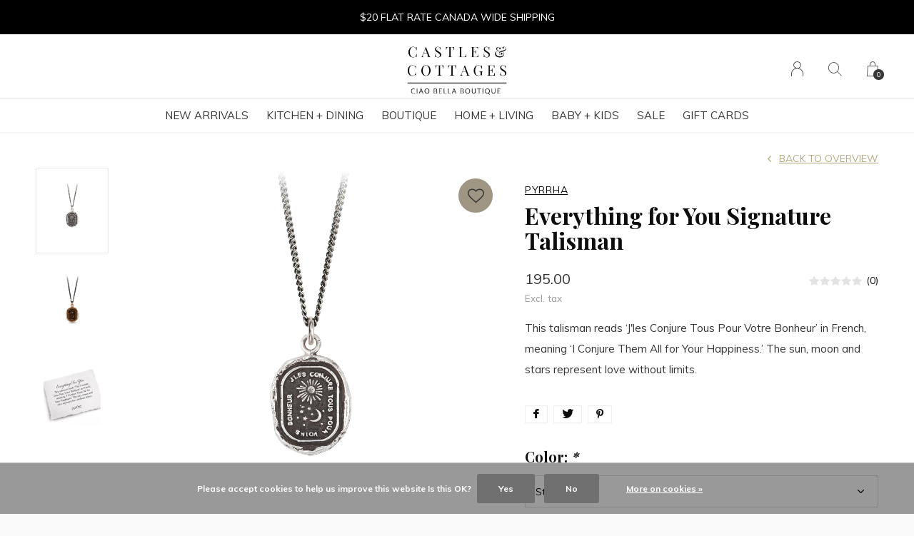

--- FILE ---
content_type: text/html;charset=utf-8
request_url: https://www.castlesandcottages.ca/everything-for-you-signature-talisman.html
body_size: 11736
content:
<!doctype html>
<html lang="en" dir="ltr" class="center static white theme-product    white ">
	<head>
    
    
<script type="text/javascript">
   window.dataLayer = window.dataLayer || [];
   dataLayer.push({
                                    ecomm_prodid: "46870016",
                  ecomm_prodid_adwords: "76889707",
                  ecomm_pname: "Everything for You Signature Talisman &quot;Color: Sterling Silver&quot;,&quot;Size: 22&quot;&quot;&quot;",
                  ecomm_category: "Jewelry",
                  ecomm_pagetype: "product",
                  ecomm_totalvalue: 195
                                                                                               
                         
                  });
      
</script>

<!-- Google Tag Manager -->
<script>(function(w,d,s,l,i){w[l]=w[l]||[];w[l].push({'gtm.start':
new Date().getTime(),event:'gtm.js'});var f=d.getElementsByTagName(s)[0],
j=d.createElement(s),dl=l!='dataLayer'?'&l='+l:'';j.async=true;j.src=
'https://www.googletagmanager.com/gtm.js?id='+i+dl;f.parentNode.insertBefore(j,f);
})(window,document,'script','dataLayer','GTM-KJ5HGJB');</script>
<!-- End Google Tag Manager -->    
    <meta charset="utf-8"/>
<!-- [START] 'blocks/head.rain' -->
<!--

  (c) 2008-2026 Lightspeed Netherlands B.V.
  http://www.lightspeedhq.com
  Generated: 30-01-2026 @ 01:08:25

-->
<link rel="canonical" href="https://www.castlesandcottages.ca/everything-for-you-signature-talisman.html"/>
<link rel="alternate" href="https://www.castlesandcottages.ca/index.rss" type="application/rss+xml" title="New products"/>
<link href="https://cdn.shoplightspeed.com/assets/cookielaw.css?2025-02-20" rel="stylesheet" type="text/css"/>
<meta name="robots" content="noodp,noydir"/>
<meta name="google-site-verification" content="google-site-verification: googlee44f8a7f91c5f7db.html"/>
<meta property="og:url" content="https://www.castlesandcottages.ca/everything-for-you-signature-talisman.html?source=facebook"/>
<meta property="og:site_name" content="Castles &amp; Cottages | Ciao Bella Boutique"/>
<meta property="og:title" content="Everything for You Signature Talisman"/>
<meta property="og:description" content="This talisman reads ‘J&#039;les Conjure Tous Pour Votre Bonheur’ in French, meaning ‘I Conjure Them All for Your Happiness.’ The sun, moon and stars represen"/>
<meta property="og:image" content="https://cdn.shoplightspeed.com/shops/643156/files/41599979/pyrrha-everything-for-you-signature-talisman.jpg"/>
<script>
<script async src="https://www.googletagmanager.com/gtag/js?id=G-E77XVJFS6L"></script>
<script>
    window.dataLayer = window.dataLayer || [];
    function gtag(){dataLayer.push(arguments);}
    gtag('js', new Date());

    gtag('config', 'G-E77XVJFS6L');
</script>
<script>
<meta name="p:domain_verify" content="dfd797a80b66889141347a0d9a8a2258"/>
</script>
<!--[if lt IE 9]>
<script src="https://cdn.shoplightspeed.com/assets/html5shiv.js?2025-02-20"></script>
<![endif]-->
<!-- [END] 'blocks/head.rain' -->
    
		<meta charset="utf-8">
		<meta http-equiv="x-ua-compatible" content="ie=edge">
		<title>Everything for You Signature Talisman - Castles &amp; Cottages | Ciao Bella Boutique</title>
		<meta name="description" content="This talisman reads ‘J&#039;les Conjure Tous Pour Votre Bonheur’ in French, meaning ‘I Conjure Them All for Your Happiness.’ The sun, moon and stars represen">
		<meta name="keywords" content="Pyrrha, Everything, for, You, Signature, Talisman, online shopping, boutique, e-commerce website, women&#039;s clothing store, loungewear, dresses, jumpsuits &amp; rompers, sweaters &amp; cardigans, pants, joggers, women&#039;s accessories, tanks, tees, hoodies, baby">
		<meta name="theme-color" content="#ffffff">
		<meta name="MobileOptimized" content="320">
		<meta name="HandheldFriendly" content="true">
		<meta name="viewport" content="width=device-width, initial-scale=1, maximum-scale=1, viewport-fit=cover, target-densitydpi=device-dpi, shrink-to-fit=no">
		<meta name="author" content="https://www.dmws.nl">
		<link rel="preload" href="https://fonts.googleapis.com/css?family=Muli:300,400,500,600,700,800,900%7CPlayfair%20Display:300,400,500,600,700,800,900" as="style">
		<link rel="preload" as="style" href="https://cdn.shoplightspeed.com/shops/643156/themes/9311/assets/screen.css?2026012803082820210105151622?101">
    <link rel="preload" as="style" href="https://cdn.shoplightspeed.com/shops/643156/themes/9311/assets/settings.css?2026012803082820210105151622">
    		<link rel="preload" as="style" href="https://cdn.shoplightspeed.com/shops/643156/themes/9311/assets/custom.css?2026012803082820210105151622">
		<link rel="preload" as="font" href="https://cdn.shoplightspeed.com/shops/643156/themes/9311/assets/icomoon.woff2?2026012803082820210105151622">
		<link rel="preload" as="script" href="https://ajax.googleapis.com/ajax/libs/jquery/1.7.2/jquery.min.js">
		<link rel="preload" as="script" href="https://ajax.googleapis.com/ajax/libs/jqueryui/1.10.1/jquery-ui.min.js">
		<link rel="preload" as="script" href="https://cdn.shoplightspeed.com/assets/gui.js?2025-02-20">	
		<link rel="preload" as="script" href="https://cdn.shoplightspeed.com/shops/643156/themes/9311/assets/scripts.js?2026012803082820210105151622">
		<link rel="preload" as="script" href="https://cdn.shoplightspeed.com/shops/643156/themes/9311/assets/custom.js?2026012803082820210105151622?524">
    <link rel="preload" as="script" href="https://cdn.shoplightspeed.com/shops/643156/themes/9311/assets/global.js?2026012803082820210105151622">
    <link href="https://fonts.googleapis.com/css?family=Muli:300,400,500,600,700,800,900%7CPlayfair%20Display:300,400,500,600,700,800,900" rel="stylesheet" type="text/css">
		<link rel="stylesheet" media="all" href="https://cdn.shoplightspeed.com/shops/643156/themes/9311/assets/screen.css?2026012803082820210105151622?752">
    <link rel="stylesheet" media="all" href="https://cdn.shoplightspeed.com/shops/643156/themes/9311/assets/settings.css?2026012803082820210105151622">
    		<link rel="stylesheet" media="all" href="https://cdn.shoplightspeed.com/shops/643156/themes/9311/assets/custom.css?2026012803082820210105151622">
        <script src="https://cdn.shoplightspeed.com/assets/jquery-1-9-1.js?2025-02-20"></script>
    		<link rel="icon" type="image/x-icon" href="https://cdn.shoplightspeed.com/shops/643156/themes/9311/v/748679/assets/favicon.png?20230327032632">
		<link rel="apple-touch-icon" href="https://cdn.shoplightspeed.com/shops/643156/themes/9311/v/748679/assets/favicon.png?20230327032632">
		<link rel="mask-icon" href="https://cdn.shoplightspeed.com/shops/643156/themes/9311/v/748679/assets/favicon.png?20230327032632" color="#383838">
		<link rel="manifest" href="https://cdn.shoplightspeed.com/shops/643156/themes/9311/assets/manifest.json?2026012803082820210105151622">
		<link rel="preconnect" href="https://ajax.googleapis.com">
		<link rel="preconnect" href="https://cdn.webshopapp.com/">
		<link rel="preconnect" href="https://assets.webshopapp.com">	
		<link rel="preconnect" href="https://fonts.googleapis.com">
		<link rel="preconnect" href="https://fonts.gstatic.com" crossorigin>
		<link rel="dns-prefetch" href="https://ajax.googleapis.com">
		<link rel="dns-prefetch" href="https://cdn.webshopapp.com/">
		<link rel="dns-prefetch" href="https://assets.webshopapp.com">	
		<link rel="dns-prefetch" href="https://fonts.googleapis.com">
		<link rel="dns-prefetch" href="https://fonts.gstatic.com" crossorigin>
		<meta name="msapplication-config" content="https://cdn.shoplightspeed.com/shops/643156/themes/9311/assets/browserconfig.xml?2026012803082820210105151622">
<meta property="og:title" content="Everything for You Signature Talisman">
<meta property="og:type" content="website"> 
<meta property="og:description" content="This talisman reads ‘J&#039;les Conjure Tous Pour Votre Bonheur’ in French, meaning ‘I Conjure Them All for Your Happiness.’ The sun, moon and stars represen">
<meta property="og:site_name" content="Castles &amp; Cottages | Ciao Bella Boutique">
<meta property="og:url" content="https://www.castlesandcottages.ca/">
<meta property="og:image" content="https://cdn.shoplightspeed.com/shops/643156/themes/9311/v/1140638/assets/hero-image.jpg?20260128030051">
<meta name="twitter:title" content="Everything for You Signature Talisman">
<meta name="twitter:description" content="This talisman reads ‘J&#039;les Conjure Tous Pour Votre Bonheur’ in French, meaning ‘I Conjure Them All for Your Happiness.’ The sun, moon and stars represen">
<meta name="twitter:site" content="Castles &amp; Cottages | Ciao Bella Boutique">
<meta name="twitter:card" content="https://cdn.shoplightspeed.com/shops/643156/themes/9311/v/748705/assets/logo.png?20230327041431">
<meta name="twitter:image" content="https://cdn.shoplightspeed.com/shops/643156/themes/9311/v/1140638/assets/hero-image.jpg?20260128030051">
<ul class="hidden-data hidden"><li>643156</li><li>9311</li><li>nee</li><li>en</li><li>live</li><li>cascottages//gmail/com</li><li>https://www.castlesandcottages.ca/</li></ul>
<script type="application/ld+json">
  [
        {
      "@context": "http://schema.org",
      "@type": "Product", 
      "name": "Pyrrha Everything for You Signature Talisman",
      "url": "https://www.castlesandcottages.ca/everything-for-you-signature-talisman.html",
      "brand": "Pyrrha",      "description": "This talisman reads ‘J&#039;les Conjure Tous Pour Votre Bonheur’ in French, meaning ‘I Conjure Them All for Your Happiness.’ The sun, moon and stars represen",      "image": "https://cdn.shoplightspeed.com/shops/643156/files/41599979/300x250x2/pyrrha-everything-for-you-signature-talisman.jpg",            "mpn": "N864-22",            "offers": {
        "@type": "Offer",
        "price": "195.00",
        "url": "https://www.castlesandcottages.ca/everything-for-you-signature-talisman.html",
        "priceValidUntil": "2027-01-30",
        "priceCurrency": "CAD"      }
          },
        {
      "@context": "http://schema.org/",
      "@type": "Organization",
      "url": "https://www.castlesandcottages.ca/",
      "name": "Castles &amp; Cottages | Ciao Bella Boutique",
      "legalName": "Castles &amp; Cottages | Ciao Bella Boutique",
      "description": "This talisman reads ‘J&#039;les Conjure Tous Pour Votre Bonheur’ in French, meaning ‘I Conjure Them All for Your Happiness.’ The sun, moon and stars represen",
      "logo": "https://cdn.shoplightspeed.com/shops/643156/themes/9311/v/748705/assets/logo.png?20230327041431",
      "image": "https://cdn.shoplightspeed.com/shops/643156/themes/9311/v/1140638/assets/hero-image.jpg?20260128030051",
      "contactPoint": {
        "@type": "ContactPoint",
        "contactType": "Customer service",
        "telephone": "(250)374-6704"
      },
      "address": {
        "@type": "PostalAddress",
        "streetAddress": "347 Victoria St. ",
        "addressLocality": "V2C 2A3",
        "postalCode": "Kamloops, B.C.",
        "addressCountry": "EN"
      }
    },
    { 
      "@context": "http://schema.org", 
      "@type": "WebSite", 
      "url": "https://www.castlesandcottages.ca/", 
      "name": "Castles &amp; Cottages | Ciao Bella Boutique",
      "description": "This talisman reads ‘J&#039;les Conjure Tous Pour Votre Bonheur’ in French, meaning ‘I Conjure Them All for Your Happiness.’ The sun, moon and stars represen",
      "author": [
        {
          "@type": "Organization",
          "url": "https://www.dmws.nl/",
          "name": "DMWS B.V.",
          "address": {
            "@type": "PostalAddress",
            "streetAddress": "Klokgebouw 195 (Strijp-S)",
            "addressLocality": "Eindhoven",
            "addressRegion": "NB",
            "postalCode": "5617 AB",
            "addressCountry": "NL"
          }
        }
      ]
    }
  ]
</script>        	</head>
	<body>
		<div id="root">
      
      
<header id="top">
  <p id="logo">
    <a href="https://www.castlesandcottages.ca/" accesskey="h">
      <img src="https://cdn.shoplightspeed.com/shops/643156/themes/9311/v/749165/assets/logo-dark.png?20230328045055" alt="Castles &amp; Cottages | Ciao Bella Boutique" width="150" height="45" class="inv">
      <img src="https://cdn.shoplightspeed.com/shops/643156/themes/9311/v/749013/assets/logo-light.png?20230327174832" alt="Castles &amp; Cottages | Ciao Bella Boutique" width="150" height="45">
    </a>
  </p>
  <nav id="skip">
    <ul>
      <li><a href="#nav" accesskey="n">Ga naar navigatie (n)</a></li>
      <li><a href="#content" accesskey="c">Ga naar inhoud (c)</a></li>
      <li><a href="#footer" accesskey="f">Ga naar footer (f)</a></li>
    </ul>
  </nav>
  <nav id="nav" aria-label="Menu">
  <ul class="text-uppercase">
                        <li class=""><a href="https://www.castlesandcottages.ca/new-arrivals/">New Arrivals</a>
          </li>
                        	        		        	        		        	        		        	        		        	        		        	        		        	        		        	        		        	        		        	            <li class=""><a href="https://www.castlesandcottages.ca/kitchen-dining/">Kitchen + Dining</a>
            <ul class="mega">
                <li class="img"><img src="https://cdn.shoplightspeed.com/shops/643156/themes/9311/assets/preload.gif?2026012803082820210105151622" data-src="https://cdn.shoplightspeed.com/shops/643156/themes/9311/v/1046735/assets/menu-image.jpg?20250211230505" alt="The ultimate gift store for living and giving." width="455" height="455"></li>
                        <li>
          <a href="https://www.castlesandcottages.ca/kitchen-dining/cookware/">Cookware</a>
                    <ul>
                        <li><a href="https://www.castlesandcottages.ca/kitchen-dining/cookware/dutch-ovens-braisers/">Dutch Ovens + Braisers</a></li>
                        <li><a href="https://www.castlesandcottages.ca/kitchen-dining/cookware/fry-saute-pans/">Fry + Sauté Pans</a></li>
                        <li><a href="https://www.castlesandcottages.ca/kitchen-dining/cookware/saucepans-stockpots/">Saucepans + Stockpots</a></li>
                        <li><a href="https://www.castlesandcottages.ca/kitchen-dining/cookware/specialty-cookware/">Specialty Cookware</a></li>
                        <li><a href="https://www.castlesandcottages.ca/kitchen-dining/cookware/roasters/">Roasters</a></li>
                      </ul>
                  </li>
                <li>
          <a href="https://www.castlesandcottages.ca/kitchen-dining/bakeware/">Bakeware</a>
                    <ul>
                        <li><a href="https://www.castlesandcottages.ca/kitchen-dining/bakeware/sheets-racks/">Sheets + Racks</a></li>
                        <li><a href="https://www.castlesandcottages.ca/kitchen-dining/bakeware/cake-muffin-pans/">Cake + Muffin Pans</a></li>
                        <li><a href="https://www.castlesandcottages.ca/kitchen-dining/bakeware/baking-casserole-dishes/">Baking + Casserole Dishes</a></li>
                        <li><a href="https://www.castlesandcottages.ca/kitchen-dining/bakeware/quiche-pie-pans/">Quiche/Pie Pans</a></li>
                        <li><a href="https://www.castlesandcottages.ca/kitchen-dining/bakeware/baking-pastry-tools/">Baking + Pastry Tools</a></li>
                      </ul>
                  </li>
                <li>
          <a href="https://www.castlesandcottages.ca/kitchen-dining/kitchen-linens/">Kitchen Linens</a>
                    <ul>
                        <li><a href="https://www.castlesandcottages.ca/kitchen-dining/kitchen-linens/tablecloths-runners/">Tablecloths &amp; Runners</a></li>
                        <li><a href="https://www.castlesandcottages.ca/kitchen-dining/kitchen-linens/napkins-placemats/">Napkins &amp; Placemats</a></li>
                        <li><a href="https://www.castlesandcottages.ca/kitchen-dining/kitchen-linens/aprons/">Aprons</a></li>
                        <li><a href="https://www.castlesandcottages.ca/kitchen-dining/kitchen-linens/oven-mitts-potholder/">Oven Mitts &amp; Potholder</a></li>
                        <li><a href="https://www.castlesandcottages.ca/kitchen-dining/kitchen-linens/dishcloths/">Dishcloths</a></li>
                        <li><a href="https://www.castlesandcottages.ca/kitchen-dining/kitchen-linens/dishtowels/">Dishtowels</a></li>
                      </ul>
                  </li>
                <li>
          <a href="https://www.castlesandcottages.ca/kitchen-dining/coffee-tea/">Coffee + Tea</a>
                    <ul>
                        <li><a href="https://www.castlesandcottages.ca/kitchen-dining/coffee-tea/espresso-coffee-makers/">Espresso + Coffee Makers</a></li>
                        <li><a href="https://www.castlesandcottages.ca/kitchen-dining/coffee-tea/teapots/">Teapots</a></li>
                        <li><a href="https://www.castlesandcottages.ca/kitchen-dining/coffee-tea/mugs-cups/">Mugs + Cups</a></li>
                        <li><a href="https://www.castlesandcottages.ca/kitchen-dining/coffee-tea/coffee-tea-accessories/">Coffee + Tea Accessories</a></li>
                      </ul>
                  </li>
                <li>
          <a href="https://www.castlesandcottages.ca/kitchen-dining/cooking-tools-accessories/">Cooking Tools + Accessories</a>
                    <ul>
                        <li><a href="https://www.castlesandcottages.ca/kitchen-dining/cooking-tools-accessories/utensils/">Utensils</a></li>
                        <li><a href="https://www.castlesandcottages.ca/kitchen-dining/cooking-tools-accessories/cut-slice-chop/">Cut, Slice + Chop</a></li>
                        <li><a href="https://www.castlesandcottages.ca/kitchen-dining/cooking-tools-accessories/cutting-boards/">Cutting Boards</a></li>
                        <li><a href="https://www.castlesandcottages.ca/kitchen-dining/cooking-tools-accessories/egg-tools/">Egg Tools</a></li>
                        <li><a href="https://www.castlesandcottages.ca/kitchen-dining/cooking-tools-accessories/timers-thermometers/">Timers &amp; Thermometers</a></li>
                        <li><a href="https://www.castlesandcottages.ca/kitchen-dining/cooking-tools-accessories/meat-seafood-tools/">Meat &amp; Seafood Tools</a></li>
                        <li><a href="https://www.castlesandcottages.ca/kitchen-dining/cooking-tools-accessories/fruit-citrus-tools/">Fruit &amp; Citrus Tools</a></li>
                        <li><a href="https://www.castlesandcottages.ca/kitchen-dining/cooking-tools-accessories/mix-measure-prep/">Mix, Measure, Prep</a></li>
                        <li><a href="https://www.castlesandcottages.ca/kitchen-dining/cooking-tools-accessories/pasta-makers-accessories/">Pasta Makers + Accessories</a></li>
                        <li><a href="https://www.castlesandcottages.ca/kitchen-dining/cooking-tools-accessories/colanders-strainers/">Colanders + Strainers</a></li>
                        <li><a href="https://www.castlesandcottages.ca/kitchen-dining/cooking-tools-accessories/specialty-items/">Specialty Items</a></li>
                        <li><a href="https://www.castlesandcottages.ca/kitchen-dining/cooking-tools-accessories/can-openers/">Can Openers</a></li>
                      </ul>
                  </li>
                <li>
          <a href="https://www.castlesandcottages.ca/kitchen-dining/storage-organization/">Storage + Organization</a>
                    <ul>
                        <li><a href="https://www.castlesandcottages.ca/kitchen-dining/storage-organization/bowl-covers/">Bowl Covers</a></li>
                        <li><a href="https://www.castlesandcottages.ca/kitchen-dining/storage-organization/trivets/">Trivets</a></li>
                        <li><a href="https://www.castlesandcottages.ca/kitchen-dining/storage-organization/food-storage/">Food Storage</a></li>
                        <li><a href="https://www.castlesandcottages.ca/kitchen-dining/storage-organization/utensil-holders/">Utensil Holders</a></li>
                        <li><a href="https://www.castlesandcottages.ca/kitchen-dining/storage-organization/spoon-rests/">Spoon Rests</a></li>
                      </ul>
                  </li>
                <li>
          <a href="https://www.castlesandcottages.ca/kitchen-dining/food-drink/">Food + Drink</a>
                    <ul>
                        <li><a href="https://www.castlesandcottages.ca/kitchen-dining/food-drink/drink-cocktail-mixes/">Drink + Cocktail Mixes</a></li>
                        <li><a href="https://www.castlesandcottages.ca/kitchen-dining/food-drink/spices-seasonings/">Spices + Seasonings</a></li>
                        <li><a href="https://www.castlesandcottages.ca/kitchen-dining/food-drink/tea/">Tea</a></li>
                        <li><a href="https://www.castlesandcottages.ca/kitchen-dining/food-drink/oil-vinegar/">Oil + Vinegar</a></li>
                        <li><a href="https://www.castlesandcottages.ca/kitchen-dining/food-drink/spreadables/">Spreadables</a></li>
                        <li><a href="https://www.castlesandcottages.ca/kitchen-dining/food-drink/chocolate/">Chocolate</a></li>
                      </ul>
                  </li>
                <li>
          <a href="https://www.castlesandcottages.ca/kitchen-dining/on-the-go/">On the Go</a>
                    <ul>
                        <li><a href="https://www.castlesandcottages.ca/kitchen-dining/on-the-go/lunch-snack-bags/">Lunch &amp; Snack Bags</a></li>
                        <li><a href="https://www.castlesandcottages.ca/kitchen-dining/on-the-go/drink-containers/">Drink Containers</a></li>
                        <li><a href="https://www.castlesandcottages.ca/kitchen-dining/on-the-go/produce-shopping-bags/">Produce &amp; Shopping Bags</a></li>
                        <li><a href="https://www.castlesandcottages.ca/kitchen-dining/on-the-go/reusable-straws/">Reusable Straws</a></li>
                        <li><a href="https://www.castlesandcottages.ca/kitchen-dining/on-the-go/cutlery-sets/">Cutlery Sets</a></li>
                      </ul>
                  </li>
                <li>
          <a href="https://www.castlesandcottages.ca/kitchen-dining/tabletop-barware/">Tabletop + Barware</a>
                    <ul>
                        <li><a href="https://www.castlesandcottages.ca/kitchen-dining/tabletop-barware/dinnerware/">Dinnerware</a></li>
                        <li><a href="https://www.castlesandcottages.ca/kitchen-dining/tabletop-barware/coasters/">Coasters</a></li>
                        <li><a href="https://www.castlesandcottages.ca/kitchen-dining/tabletop-barware/salt-pepper-mills/">Salt &amp; Pepper Mills</a></li>
                        <li><a href="https://www.castlesandcottages.ca/kitchen-dining/tabletop-barware/drinkware/">Drinkware</a></li>
                        <li><a href="https://www.castlesandcottages.ca/kitchen-dining/tabletop-barware/serveware/">Serveware</a></li>
                        <li><a href="https://www.castlesandcottages.ca/kitchen-dining/tabletop-barware/flatware/">Flatware</a></li>
                        <li><a href="https://www.castlesandcottages.ca/kitchen-dining/tabletop-barware/wine-bar-tools/">Wine + Bar Tools</a></li>
                      </ul>
                  </li>
              </ul>
          </li>
                        	        		        	        		        	        		        	            <li class=""><a href="https://www.castlesandcottages.ca/boutique/">Boutique</a>
            <ul class="mega">
                <li class="img"><img src="https://cdn.shoplightspeed.com/shops/643156/themes/9311/assets/preload.gif?2026012803082820210105151622" data-src="https://cdn.shoplightspeed.com/shops/643156/themes/9311/v/1046735/assets/menu-image.jpg?20250211230505" alt="The ultimate gift store for living and giving." width="455" height="455"></li>
                        <li>
          <a href="https://www.castlesandcottages.ca/boutique/fashion/">Fashion</a>
                    <ul>
                        <li><a href="https://www.castlesandcottages.ca/boutique/fashion/tops/">Tops</a></li>
                        <li><a href="https://www.castlesandcottages.ca/boutique/fashion/bottoms/">Bottoms</a></li>
                        <li><a href="https://www.castlesandcottages.ca/boutique/fashion/dresses/">Dresses</a></li>
                        <li><a href="https://www.castlesandcottages.ca/boutique/fashion/cover-ups-kimonos/">Cover-ups + Kimonos</a></li>
                        <li><a href="https://www.castlesandcottages.ca/boutique/fashion/sweaters-cardigans/">Sweaters + Cardigans</a></li>
                        <li><a href="https://www.castlesandcottages.ca/boutique/fashion/lounge-sleepwear/">Lounge + Sleepwear</a></li>
                        <li><a href="https://www.castlesandcottages.ca/boutique/fashion/jackets-outerwear/">Jackets + Outerwear</a></li>
                        <li><a href="https://www.castlesandcottages.ca/boutique/fashion/footwear/">Footwear</a></li>
                      </ul>
                  </li>
                <li>
          <a href="https://www.castlesandcottages.ca/boutique/jewelry/">Jewelry</a>
                    <ul>
                        <li><a href="https://www.castlesandcottages.ca/boutique/jewelry/necklaces/">Necklaces</a></li>
                        <li><a href="https://www.castlesandcottages.ca/boutique/jewelry/earrings/">Earrings</a></li>
                        <li><a href="https://www.castlesandcottages.ca/boutique/jewelry/bracelets/">Bracelets</a></li>
                        <li><a href="https://www.castlesandcottages.ca/boutique/jewelry/charms/">Charms</a></li>
                        <li><a href="https://www.castlesandcottages.ca/boutique/jewelry/rings/">Rings</a></li>
                        <li><a href="https://www.castlesandcottages.ca/boutique/jewelry/hair-body/">Hair/Body</a></li>
                      </ul>
                  </li>
                <li>
          <a href="https://www.castlesandcottages.ca/boutique/accessories/">Accessories</a>
                    <ul>
                        <li><a href="https://www.castlesandcottages.ca/boutique/accessories/womens-socks-legwear/">Women&#039;s Socks + Legwear</a></li>
                        <li><a href="https://www.castlesandcottages.ca/boutique/accessories/handbags-small-accessories/">Handbags + Small Accessories</a></li>
                        <li><a href="https://www.castlesandcottages.ca/boutique/accessories/hats-scarves/">Hats + Scarves</a></li>
                        <li><a href="https://www.castlesandcottages.ca/boutique/accessories/hair-accessories/">Hair Accessories</a></li>
                        <li><a href="https://www.castlesandcottages.ca/boutique/accessories/mens-accessories/">Men&#039;s Accessories</a></li>
                      </ul>
                  </li>
              </ul>
          </li>
                        	        		        	        		        	        		        	        		        	        		        	        		        	        		        	            <li class=""><a href="https://www.castlesandcottages.ca/home-living/">Home + Living</a>
            <ul class="mega">
                <li class="img"><img src="https://cdn.shoplightspeed.com/shops/643156/themes/9311/assets/preload.gif?2026012803082820210105151622" data-src="https://cdn.shoplightspeed.com/shops/643156/themes/9311/v/1046735/assets/menu-image.jpg?20250211230505" alt="The ultimate gift store for living and giving." width="455" height="455"></li>
                        <li>
          <a href="https://www.castlesandcottages.ca/home-living/decor/">Decor</a>
                    <ul>
                        <li><a href="https://www.castlesandcottages.ca/home-living/decor/wall-decor/">Wall Decor</a></li>
                        <li><a href="https://www.castlesandcottages.ca/home-living/decor/lighting/">Lighting</a></li>
                        <li><a href="https://www.castlesandcottages.ca/home-living/decor/candles-home-fragrance/">Candles + Home Fragrance</a></li>
                        <li><a href="https://www.castlesandcottages.ca/home-living/decor/home-accessories/">Home Accessories</a></li>
                        <li><a href="https://www.castlesandcottages.ca/home-living/decor/outdoor-garden-decor/">Outdoor + Garden Decor</a></li>
                      </ul>
                  </li>
                <li>
          <a href="https://www.castlesandcottages.ca/home-living/pets/">Pets</a>
                    <ul>
                        <li><a href="https://www.castlesandcottages.ca/home-living/pets/walk/">Walk</a></li>
                        <li><a href="https://www.castlesandcottages.ca/home-living/pets/play/">Play</a></li>
                        <li><a href="https://www.castlesandcottages.ca/home-living/pets/live/">Live</a></li>
                      </ul>
                  </li>
                <li>
          <a href="https://www.castlesandcottages.ca/home-living/bath-body/">Bath + Body</a>
                    <ul>
                        <li><a href="https://www.castlesandcottages.ca/home-living/bath-body/bar-soap/">Bar Soap</a></li>
                        <li><a href="https://www.castlesandcottages.ca/home-living/bath-body/body-moisturizers/">Body Moisturizers</a></li>
                        <li><a href="https://www.castlesandcottages.ca/home-living/bath-body/bath-time/">Bath Time</a></li>
                        <li><a href="https://www.castlesandcottages.ca/home-living/bath-body/body-wash-scrubs/">Body Wash + Scrubs</a></li>
                        <li><a href="https://www.castlesandcottages.ca/home-living/bath-body/hand-wash/">Hand Wash</a></li>
                        <li><a href="https://www.castlesandcottages.ca/home-living/bath-body/personal-care/">Personal Care</a></li>
                        <li><a href="https://www.castlesandcottages.ca/home-living/bath-body/mens-grooming/">Men&#039;s Grooming</a></li>
                        <li><a href="https://www.castlesandcottages.ca/home-living/bath-body/accessories/">Accessories</a></li>
                      </ul>
                  </li>
                <li>
          <a href="https://www.castlesandcottages.ca/home-living/textiles/">Textiles</a>
                    <ul>
                        <li><a href="https://www.castlesandcottages.ca/home-living/textiles/rugs-mats/">Rugs + Mats</a></li>
                        <li><a href="https://www.castlesandcottages.ca/home-living/textiles/throws-blankets/">Throws + Blankets</a></li>
                        <li><a href="https://www.castlesandcottages.ca/home-living/textiles/decorative-pillows/">Decorative Pillows</a></li>
                        <li><a href="https://www.castlesandcottages.ca/home-living/textiles/bed-bath-linens/">Bed + Bath Linens</a></li>
                      </ul>
                  </li>
                <li>
          <a href="https://www.castlesandcottages.ca/home-living/household-cleaning-laundry/">Household Cleaning + Laundry</a>
                    <ul>
                        <li><a href="https://www.castlesandcottages.ca/home-living/household-cleaning-laundry/countertop-sprays/">Countertop Sprays</a></li>
                        <li><a href="https://www.castlesandcottages.ca/home-living/household-cleaning-laundry/hand-dish-soap/">Hand + Dish Soap</a></li>
                        <li><a href="https://www.castlesandcottages.ca/home-living/household-cleaning-laundry/laundry/">Laundry</a></li>
                        <li><a href="https://www.castlesandcottages.ca/home-living/household-cleaning-laundry/cleaning-cloths-brushes/">Cleaning Cloths + Brushes</a></li>
                        <li><a href="https://www.castlesandcottages.ca/home-living/household-cleaning-laundry/soap-dishes-dispensers/">Soap Dishes + Dispensers</a></li>
                      </ul>
                  </li>
                <li>
          <a href="https://www.castlesandcottages.ca/home-living/desk-stationary/">Desk + Stationary</a>
                    <ul>
                        <li><a href="https://www.castlesandcottages.ca/home-living/desk-stationary/cards/">Cards</a></li>
                        <li><a href="https://www.castlesandcottages.ca/home-living/desk-stationary/books/">Books</a></li>
                        <li><a href="https://www.castlesandcottages.ca/home-living/desk-stationary/journals-notebooks/">Journals + Notebooks</a></li>
                        <li><a href="https://www.castlesandcottages.ca/home-living/desk-stationary/desk-accessories/">Desk Accessories</a></li>
                        <li><a href="https://www.castlesandcottages.ca/home-living/desk-stationary/writing-supplies/">Writing Supplies</a></li>
                        <li><a href="https://www.castlesandcottages.ca/home-living/desk-stationary/gift-wrap/">Gift Wrap</a></li>
                      </ul>
                  </li>
                <li>
          <a href="https://www.castlesandcottages.ca/home-living/furniture/">Furniture</a>
                    <ul>
                        <li><a href="https://www.castlesandcottages.ca/home-living/furniture/bedroom/">Bedroom</a></li>
                        <li><a href="https://www.castlesandcottages.ca/home-living/furniture/dining-room/">Dining Room</a></li>
                        <li><a href="https://www.castlesandcottages.ca/home-living/furniture/living-room/">Living Room</a></li>
                      </ul>
                  </li>
              </ul>
          </li>
                        	        		        	        		        	        		        	        		        	            <li class=""><a href="https://www.castlesandcottages.ca/baby-kids/">Baby + Kids</a>
            <ul class="mega">
                <li class="img"><img src="https://cdn.shoplightspeed.com/shops/643156/themes/9311/assets/preload.gif?2026012803082820210105151622" data-src="https://cdn.shoplightspeed.com/shops/643156/themes/9311/v/1046735/assets/menu-image.jpg?20250211230505" alt="The ultimate gift store for living and giving." width="455" height="455"></li>
                        <li>
          <a href="https://www.castlesandcottages.ca/baby-kids/fashion-accessories/">Fashion + Accessories</a>
                    <ul>
                        <li><a href="https://www.castlesandcottages.ca/baby-kids/fashion-accessories/clothing/">Clothing</a></li>
                        <li><a href="https://www.castlesandcottages.ca/baby-kids/fashion-accessories/footwear/">Footwear</a></li>
                        <li><a href="https://www.castlesandcottages.ca/baby-kids/fashion-accessories/accessories/">Accessories</a></li>
                      </ul>
                  </li>
                <li>
          <a href="https://www.castlesandcottages.ca/baby-kids/toys-gifts/">Toys + Gifts</a>
                    <ul>
                        <li><a href="https://www.castlesandcottages.ca/baby-kids/toys-gifts/books/">Books</a></li>
                        <li><a href="https://www.castlesandcottages.ca/baby-kids/toys-gifts/pacifiers-teethers/">Pacifiers + Teethers</a></li>
                        <li><a href="https://www.castlesandcottages.ca/baby-kids/toys-gifts/plush-toys/">Plush Toys</a></li>
                        <li><a href="https://www.castlesandcottages.ca/baby-kids/toys-gifts/wooden-toys/">Wooden Toys</a></li>
                        <li><a href="https://www.castlesandcottages.ca/baby-kids/toys-gifts/infant-toys/">Infant Toys</a></li>
                      </ul>
                  </li>
                <li>
          <a href="https://www.castlesandcottages.ca/baby-kids/mealtime/">Mealtime</a>
                    <ul>
                        <li><a href="https://www.castlesandcottages.ca/baby-kids/mealtime/bibs/">Bibs</a></li>
                        <li><a href="https://www.castlesandcottages.ca/baby-kids/mealtime/utensils/">Utensils</a></li>
                        <li><a href="https://www.castlesandcottages.ca/baby-kids/mealtime/dishes/">Dishes</a></li>
                        <li><a href="https://www.castlesandcottages.ca/baby-kids/mealtime/cups/">Cups</a></li>
                        <li><a href="https://www.castlesandcottages.ca/baby-kids/mealtime/to-go/">To Go</a></li>
                      </ul>
                  </li>
                <li>
          <a href="https://www.castlesandcottages.ca/baby-kids/jellycat/">Jellycat</a>
                    <ul>
                        <li><a href="https://www.castlesandcottages.ca/baby-kids/jellycat/amuseables/">Amuseables</a></li>
                        <li><a href="https://www.castlesandcottages.ca/baby-kids/jellycat/animals/">Animals</a></li>
                        <li><a href="https://www.castlesandcottages.ca/baby-kids/jellycat/bags-charms/">Bags + Charms</a></li>
                        <li><a href="https://www.castlesandcottages.ca/baby-kids/jellycat/books/">Books</a></li>
                        <li><a href="https://www.castlesandcottages.ca/baby-kids/jellycat/baby-gifts/">Baby Gifts</a></li>
                        <li><a href="https://www.castlesandcottages.ca/baby-kids/jellycat/valentines-jellies/">Valentine&#039;s Jellies</a></li>
                      </ul>
                  </li>
              </ul>
          </li>
                    <li class=""><a href="https://www.castlesandcottages.ca/sale/">Sale</a>
          </li>
                      		<li><a href="https://www.castlesandcottages.ca/giftcard/" title="Gift Cards" target="_blank">Gift Cards</a></li>
                    </ul>
  <ul>
                        <li><a accesskey="6" href="https://www.castlesandcottages.ca/account/"><i class="icon-user"></i> <span class="hidden"> Sign in</span></a> <em>(5)</em>
        <li><a accesskey="7" href="./"><i class="icon-zoom"></i> <span class="hidden">Search</span></a> <em>(6)</em></li>
    <li class="cart"><a accesskey="8" href="https://www.castlesandcottages.ca/cart/"><i class="icon-cart"></i> <span class="hidden">Cart</span> <span>0</span></a> <em>(7)</em></li>
        <li class="lang"><a class="nl" accesskey="9" href="./"><img src="https://cdn.shoplightspeed.com/shops/643156/themes/9311/assets/flag-en.svg?2026012803082820210105151622" alt="English" width="18" height="12"> <span class="hidden">Language</span></a> <em>(9)</em>
          </li>  
  </ul>
</nav>  <form action="https://www.castlesandcottages.ca/search/" method="get" id="formSearch">
    <p>
      <label for="q">Search</label>
      <input type="search" id="q" name="q" value="" autocomplete="off" required>
      <button type="submit">Search</button>
    </p>
  </form>
  <div class="subheader">
    <div class="owlSlider">
      <div class="item">$20 FLAT RATE CANADA WIDE SHIPPING </div>                    	</div>
      </div>
</header>            
			<main id="content" class="light p-enabled product "> 
				
                <article class="module-box">
  <nav class="nav-switch">
    <ul>
      <li><a href="https://www.castlesandcottages.ca/">Back</a></li>
          </ul>
  </nav>
  <div class="module-product">
    <ul class="list-product">
            <li>
        <a href="https://cdn.shoplightspeed.com/shops/643156/files/41599979/image.jpg">
                    <img src="https://cdn.shoplightspeed.com/shops/643156/files/41599979/image.jpg" alt="Everything for You Signature Talisman-1" width="515" height="515">
        </a>
        <a href="https://www.castlesandcottages.ca/account/wishlistAdd/46870016/?variant_id=76889707" class="btn"><i class="icon-heart"></i> Favourites</a>      </li>
            <li>
        <a href="https://cdn.shoplightspeed.com/shops/643156/files/57450932/image.jpg">
                    <img src="https://cdn.shoplightspeed.com/shops/643156/files/57450932/image.jpg" alt="Everything for You Signature Talisman-2" width="515" height="515">
        </a>
              </li>
            <li>
        <a href="https://cdn.shoplightspeed.com/shops/643156/files/41599978/image.jpg">
                    <img src="https://cdn.shoplightspeed.com/shops/643156/files/41599978/image.jpg" alt="Everything for You Signature Talisman-3" width="515" height="515">
        </a>
              </li>
          </ul>
    <div>
      <header>
        <h1>
           <a href="brands/pyrrha"><span class="small">Pyrrha</span></a>          Everything for You Signature Talisman        </h1>
        <p><a href="https://www.castlesandcottages.ca/">Back to overview</a></p>
      </header>
      <div>
        <div class="double">
          <p class="price">  195.00  <span class="small-extra">Excl. tax</span></p>
                                  <p class="rating-a a" data-val="0" data-of="5"><a href="#section-reviews">(0)</a></p>
                              </div>
                <p>This talisman reads ‘J&#039;les Conjure Tous Pour Votre Bonheur’ in French, meaning ‘I Conjure Them All for Your Happiness.’ The sun, moon and stars represent love without limits.</p>                <ul class="list-inline">
                                      </ul>
                        <ul class="list-tags">
                    <li><a onclick="return !window.open(this.href,'Everything for You Signature Talisman', 'width=500,height=500')" target="_blank" href="https://www.facebook.com/sharer/sharer.php?u=https://www.castlesandcottages.ca/everything-for-you-signature-talisman.html"><i class="icon-facebook"></i></a></li>
          <li><a onclick="return !window.open(this.href,'Everything for You Signature Talisman', 'width=500,height=500')" target="_blank" href="https://twitter.com/home?status=Everything for You Signature Talisman"><i class="icon-twitter"></i></a></li>
          <li><a onclick="return !window.open(this.href,'Everything for You Signature Talisman', 'width=500,height=500')" target="_blank" href="https://pinterest.com/pin/create/button/?url=https://www.castlesandcottages.ca/everything-for-you-signature-talisman.html&media=https://cdn.shoplightspeed.com/shops/643156/files/41599979/image.jpg&description=This talisman reads ‘J&#039;les Conjure Tous Pour Votre Bonheur’ in French, meaning ‘I Conjure Them All for Your Happiness.’ The sun, moon and stars represent love without limits."><i class="icon-pinterest"></i></a></li>
                            </ul>
              </div>
            <form action="https://www.castlesandcottages.ca/cart/add/76889707/" id="product_configure_form" method="post" class="form-product" data-url="https://www.castlesandcottages.ca/cart/add/76889707/">
                            	<input type="hidden" name="bundle_id" id="product_configure_bundle_id" value="">
<div class="product-configure">
  <div class="product-configure-options" aria-label="Select an option of the product. This will reload the page to show the new option." role="region">
    <div class="product-configure-options-option">
      <label for="product_configure_option_color">Color: <em aria-hidden="true">*</em></label>
      <select name="matrix[color]" id="product_configure_option_color" onchange="document.getElementById('product_configure_form').action = 'https://www.castlesandcottages.ca/product/matrix/46870016/'; document.getElementById('product_configure_form').submit();" aria-required="true">
        <option value="Sterling+Silver" selected="selected">Sterling Silver</option>
        <option value="Bronze">Bronze</option>
      </select>
      <div class="product-configure-clear"></div>
    </div>
    <div class="product-configure-options-option">
      <label for="product_configure_option_size">Size: <em aria-hidden="true">*</em></label>
      <select name="matrix[size]" id="product_configure_option_size" onchange="document.getElementById('product_configure_form').action = 'https://www.castlesandcottages.ca/product/matrix/46870016/'; document.getElementById('product_configure_form').submit();" aria-required="true">
        <option value="20%22+-+Oxidized+Fine+Curb">20&quot; - Oxidized Fine Curb</option>
        <option value="22%22" selected="selected">22&quot;</option>
        <option value="26%22+-+Oxidized+Fine+Curb">26&quot; - Oxidized Fine Curb</option>
        <option value="26%22+-+Blk+Fine+Curb">26&quot; - Blk Fine Curb</option>
      </select>
      <div class="product-configure-clear"></div>
    </div>
  </div>
<input type="hidden" name="matrix_non_exists" value="">
</div>

                          <p class="submit aside">
                    <span class="input-number">
            <label for="product-q" class="hidden">Quantity</label>
            <input type="number" id="product-q" name="quantity" value="1" min="0" max="" required>
          </span>
                              <button type="submit" disabled>Out of stock</button>
                            </p>
                        <ul class="list-product-checks aside">
                    <li>
                        <span class="semi overlay-b"><i class="icon-x"></i> Out of stock</span>
                                  </li>
                                                </ul>
              </form>
            <footer class="desktop-only">
        <div class="heading-a">
          <h4>You may also like</h4>
          <p>Related Products</p>
        </div>
        <ul class="list-collection small">
                    	<li class="product-snippet" data-image-size="410x610x" data-url="https://www.castlesandcottages.ca/dragonfly-signature-talisman.html?format=json">		
  <figure>
        	<img src="https://cdn.shoplightspeed.com/shops/643156/files/41599732/410x610x2/pyrrha-dragonfly-signature-talisman.jpg" srcset="https://cdn.shoplightspeed.com/shops/643156/files/41599732/205x305x2/pyrrha-dragonfly-signature-talisman.jpg, https://cdn.shoplightspeed.com/shops/643156/files/41599732/410x610x2/pyrrha-dragonfly-signature-talisman.jpg 2x" alt="Dragonfly Signature Talisman" width="205" height="305">
            <span class="ul">
      <a href="https://www.castlesandcottages.ca/account/wishlistAdd/46870364/?variant_id=76893745"><i class="icon-heart"></i> <span>Favoriten</span></a>
            <a href="https://www.castlesandcottages.ca/cart/add/76893745/"><i class="icon-cart"></i> <span>Add to cart</span></a>
          </span>
  </figure>
  <h3 class="title">
    <a href="https://www.castlesandcottages.ca/dragonfly-signature-talisman.html">
      <span class="small">Pyrrha</span>      <span>
        Dragonfly Signature Talisman
      </span>
    </a>
  </h3>
  <p>  269.00  <span class="small-extra">Excl. tax</span></p>
  </li>                  </ul>
      </footer>
          </div>
  </div>
  <div class="accordion-b">
        <h2>Product description</h2>
    <div>
      <ul>
<li>Handcrafted in Vancouver, Canada</li>
<li>Cast in 100% recycled sterling silver or bronze</li>
<li>Sterling silver chain and lobster clasp with Pyrrha branded quality tag</li>
<li>Meaning card (handmade from recycled materials)</li>
<li>Black cotton Pyrrha branded pouch</li>
<li>Pyrrha branded gift box made from 100% recycled paper</li>
<li>Talisman measures approx.20.8mm x 16.6mm.</li>
<li>As a certified carbon-neutral B Corp, Pyrrha is committed to environmental responsibility—their jewelry is sustainably handcrafted with 100% recycled metals in their Vancouver studio using antique wax seals and imagery from the Victorian era.</li>
</ul>
    </div>
                <h2 id="section-reviews">Reviews
            <span class="rating-a a" data-val="0" data-of="5">0 stars based on 0 reviews</span> 
      <a href="https://www.castlesandcottages.ca/account/review/46870016/" class="sticky">Create your own review</a>
          </h2>
        <div>
      <p class="s12 mobile-only">0 stars based on 0 reviews <a href="https://www.castlesandcottages.ca/account/review/46870016/" class="text-uppercase">Create your own review</a></p>
            <ul class="list-comments a" data-max="2">
              </ul>
    </div>
                  </div>
    <div class="product-container desktop-hide">
    <div class="heading-a">
      <h3>You may also like</h3>
      <p>Related Products</p>
    </div>
    <ul class="list-collection mobile-scroll">
              <li class="product-snippet" data-image-size="410x610x" data-url="https://www.castlesandcottages.ca/dragonfly-signature-talisman.html?format=json">		
  <figure>
        	<img src="https://cdn.shoplightspeed.com/shops/643156/files/41599732/410x610x2/pyrrha-dragonfly-signature-talisman.jpg" srcset="https://cdn.shoplightspeed.com/shops/643156/files/41599732/205x305x2/pyrrha-dragonfly-signature-talisman.jpg, https://cdn.shoplightspeed.com/shops/643156/files/41599732/410x610x2/pyrrha-dragonfly-signature-talisman.jpg 2x" alt="Dragonfly Signature Talisman" width="205" height="305">
            <span class="ul">
      <a href="https://www.castlesandcottages.ca/account/wishlistAdd/46870364/?variant_id=76893745"><i class="icon-heart"></i> <span>Favoriten</span></a>
            <a href="https://www.castlesandcottages.ca/cart/add/76893745/"><i class="icon-cart"></i> <span>Add to cart</span></a>
          </span>
  </figure>
  <h3 class="title">
    <a href="https://www.castlesandcottages.ca/dragonfly-signature-talisman.html">
      <span class="small">Pyrrha</span>      <span>
        Dragonfly Signature Talisman
      </span>
    </a>
  </h3>
  <p>  269.00  <span class="small-extra">Excl. tax</span></p>
  </li>          </ul>
  </div>
      <div class="product-container">
    <header class="m40 text-center heading-a">
      <h2>Recently viewed</h2>
    </header>
    <ul class="list-collection mobile-scroll">
              <li class="product-snippet" data-image-size="410x610x" data-url="https://www.castlesandcottages.ca/everything-for-you-signature-talisman.html?format=json">		
  <figure>
        	<img src="https://cdn.shoplightspeed.com/shops/643156/files/41599979/410x610x2/pyrrha-everything-for-you-signature-talisman.jpg" srcset="https://cdn.shoplightspeed.com/shops/643156/files/41599979/205x305x2/pyrrha-everything-for-you-signature-talisman.jpg, https://cdn.shoplightspeed.com/shops/643156/files/41599979/410x610x2/pyrrha-everything-for-you-signature-talisman.jpg 2x" alt="Everything for You Signature Talisman" width="205" height="305">
            <span class="ul">
      <a href="https://www.castlesandcottages.ca/account/wishlistAdd/46870016/?variant_id=76889707"><i class="icon-heart"></i> <span>Favoriten</span></a>
            <a href="https://www.castlesandcottages.ca/everything-for-you-signature-talisman.html"><i class="icon-info"></i> <span>View product</span></a>
          </span>
  </figure>
  <h3 class="title">
    <a href="https://www.castlesandcottages.ca/everything-for-you-signature-talisman.html">
      <span class="small">Pyrrha</span>      <span>
        Everything for You Signature Talisman
      </span>
    </a>
  </h3>
  <p>  195.00  <span class="small-extra">Excl. tax</span></p>
  </li>          </ul>
  </div>
  </article>                
        

        
			</main>
      
            	
        <article class="popup-a has-slider" data-title="slider">
          <ul class="list-slider">
                      </ul>				
        </article>
            
      <footer id="footer" class="dark-footer">
  <nav>
    <div>
       <h3>The ultimate gift store for living and giving.</h3>
      <p>Offering a wide selection of curated products from bedding, kitchenware and home decor, to jewelry, fashion, footwear and so much more. Located in the heart of downtown Kamloops, British Columbia, this woman-owned, family-run business is one of a kind. </p>
      <p>
              </p>
    </div>
    <div>
      <h3>Information</h3>
      <ul>
                <li><a href="https://www.castlesandcottages.ca/service/about/">About us</a></li>
                <li><a href="https://www.castlesandcottages.ca/service/shipping-returns/">Shipping Info</a></li>
                <li><a href="https://www.castlesandcottages.ca/service/exchanges-returns/"> Returns + Exchanges </a></li>
                <li><a href="https://www.castlesandcottages.ca/service/general-terms-conditions/">General Terms &amp; Conditions</a></li>
                <li><a href="https://www.castlesandcottages.ca/service/privacy-policy/">Privacy Policy</a></li>
                <li><a href="https://www.castlesandcottages.ca/sitemap/">Sitemap</a></li>
                <li><a href="https://www.castlesandcottages.ca/service/disclaimer/">Copyright © 2021 Castles and Cottages &amp; Ciao Bella Boutique - All Rights Reserved.</a></li>
                <li><a href="https://www.castlesandcottages.ca/service/contact-info/">Contact Info</a></li>
              </ul>
    </div>
        <div>
      <h3><a class="title" href="https://www.castlesandcottages.ca/catalog/">Categories</a></h3>
      <ul>
                  <li><a href="https://www.castlesandcottages.ca/new-arrivals/">New Arrivals</a></li>
                  <li><a href="https://www.castlesandcottages.ca/kitchen-dining/">Kitchen + Dining</a></li>
                  <li><a href="https://www.castlesandcottages.ca/boutique/">Boutique</a></li>
                  <li><a href="https://www.castlesandcottages.ca/home-living/">Home + Living</a></li>
                  <li><a href="https://www.castlesandcottages.ca/baby-kids/">Baby + Kids</a></li>
                  <li><a href="https://www.castlesandcottages.ca/sale/">Sale</a></li>
              </ul>
    </div>
        <div>
      <h3>Contact</h3>
      <ul class="list-contact">
        <li><a href="tel:">(250)374-6704</a> Reach us by phone!</li>
        <li><span><a href="./" class="email"><span class="__cf_email__" data-cfemail="b0d3d1c3d3dfc4c4d1d7d5c3f0d7ddd1d9dc9ed3dfdd">[email&#160;protected]</span></a></span> Reach us via email!</li>
              </ul>
    </div>
  </nav>
  <ul class="list-social">
    <li><a rel="external" href="https://www.facebook.com/castlesandcottagesandciaobellaboutique"><i class="icon-facebook"></i> <span>Facebook</span></a></li>    <li><a rel="external" href="https://www.instagram.com/castlesandcottages/"><i class="icon-instagram"></i> <span>Instagram</span></a></li>              </ul>
  <ul class="list-payments dmws-payments">
		    <li><img src="https://cdn.shoplightspeed.com/shops/643156/themes/9311/assets/preload.gif?2026012803082820210105151622" data-src="https://cdn.shoplightspeed.com/shops/643156/themes/9311/assets/z-creditcard.png?2026012803082820210105151622" alt="creditcard" width="45" height="21"></li>
        <li><img src="https://cdn.shoplightspeed.com/shops/643156/themes/9311/assets/preload.gif?2026012803082820210105151622" data-src="https://cdn.shoplightspeed.com/shops/643156/themes/9311/assets/z-mastercard.png?2026012803082820210105151622" alt="mastercard" width="45" height="21"></li>
        <li><img src="https://cdn.shoplightspeed.com/shops/643156/themes/9311/assets/preload.gif?2026012803082820210105151622" data-src="https://cdn.shoplightspeed.com/shops/643156/themes/9311/assets/z-visa.png?2026012803082820210105151622" alt="visa" width="45" height="21"></li>
        <li><img src="https://cdn.shoplightspeed.com/shops/643156/themes/9311/assets/preload.gif?2026012803082820210105151622" data-src="https://cdn.shoplightspeed.com/shops/643156/themes/9311/assets/z-paypalcp.png?2026012803082820210105151622" alt="paypalcp" width="45" height="21"></li>
        <li><img src="https://cdn.shoplightspeed.com/shops/643156/themes/9311/assets/preload.gif?2026012803082820210105151622" data-src="https://cdn.shoplightspeed.com/shops/643156/themes/9311/assets/z-debitcredit.png?2026012803082820210105151622" alt="debitcredit" width="45" height="21"></li>
    	</ul>
  <p>
        <img src="https://cdn.shoplightspeed.com/shops/643156/themes/9311/assets/preload.gif?2026012803082820210105151622" data-src="https://cdn.shoplightspeed.com/shops/643156/themes/9311/v/749013/assets/logo-light.png?20230327174832" alt="Castles &amp; Cottages | Ciao Bella Boutique" width="150" height="45">
        <span class="dmws-copyright">© Copyright <span class="date">2019</span> - Theme RePos - Theme By <a href="https://dmws.nl/themes/" target="_blank" rel="noopener">DMWS</a> x <a href="https://plus.dmws.nl/" title="Upgrade your theme with Plus+ for Lightspeed" target="_blank" rel="noopener">Plus+</a> </span>
  </p>
</footer>
<script data-cfasync="false" src="/cdn-cgi/scripts/5c5dd728/cloudflare-static/email-decode.min.js"></script><script>
       var instaUser = false;
	var basicUrl = 'https://www.castlesandcottages.ca/';
  var checkoutLink = 'https://www.castlesandcottages.ca/checkout/';
  var exclVat = 'Excl. tax';
  var view = 'View';
 var TRANSLATIONS = {
      "viewProuct": 'View product',
    "of": 'van',
    "articlesSeen": 'artikelen gezien',
    "favorites": 'Favoriten',
    "shippingCosts": 'Shipping costs',
    "inCart": 'In winkelwagen',
    "excl": 'Excl',
  	"reviewMore": 'Bekijk alle',
   "seenProducts": 'Seen %1 of the %2 products'
  };

  var SHOP_SETTINGS = {
    "SHOW_PRODUCT_BRAND": 1,
    "B2B": '1',
    "LEGAL": 'normal',
    // "showSecondImage": ( "1" === "1" ) ? 0: 1,
    "showSecondImage": 1,
    "imageFill": 0 ? "1": "2",
    "CURRENCY": {
    	"SHOW": 0,
      "CHAR": 'C$'
    }
  }
	var template = 'pages/product.rain';
	var validFor = 'Valid for:';
	var noRewards = 'No rewards available for this order.';

	window.LS_theme = {
    "name":"Repos",
    "developer":"DMWS",
    "docs":"https://www.dmwsthemes.com/en/theme-repos/",
  }
</script>
<style>
    .ui-slider-a label:before { content: "C$"; }
</style>
		</div>
    
    <!-- [START] 'blocks/body.rain' -->
<script>
(function () {
  var s = document.createElement('script');
  s.type = 'text/javascript';
  s.async = true;
  s.src = 'https://www.castlesandcottages.ca/services/stats/pageview.js?product=46870016&hash=78ac';
  ( document.getElementsByTagName('head')[0] || document.getElementsByTagName('body')[0] ).appendChild(s);
})();
</script>
  
<!-- Global site tag (gtag.js) - Google Analytics -->
<script async src="https://www.googletagmanager.com/gtag/js?id=G-9NTXY3X1XB"></script>
<script>
    window.dataLayer = window.dataLayer || [];
    function gtag(){dataLayer.push(arguments);}

        gtag('consent', 'default', {"ad_storage":"denied","ad_user_data":"denied","ad_personalization":"denied","analytics_storage":"denied","region":["AT","BE","BG","CH","GB","HR","CY","CZ","DK","EE","FI","FR","DE","EL","HU","IE","IT","LV","LT","LU","MT","NL","PL","PT","RO","SK","SI","ES","SE","IS","LI","NO","CA-QC"]});
    
    gtag('js', new Date());
    gtag('config', 'G-9NTXY3X1XB', {
        'currency': 'CAD',
                'country': 'CA'
    });

        gtag('event', 'view_item', {"items":[{"item_id":76889707,"item_name":"Everything for You Signature Talisman","currency":"CAD","item_brand":"Pyrrha","item_variant":"\"Color: Sterling Silver\",\"Size: 22\"\"\"","price":195,"quantity":1,"item_category":"Jewelry","item_category2":"Boutique","item_category3":"Necklaces"}],"currency":"CAD","value":195});
    </script>
  <!-- Google tag (gtag.js) -->
<script async src="https://www.googletagmanager.com/gtag/js?id=G-E77XVJFS6L"></script>
<script>
    window.dataLayer = window.dataLayer || [];
    function gtag(){dataLayer.push(arguments);}
    gtag('js', new Date());

    gtag('config', 'G-E77XVJFS6L');
</script>
  <div class="wsa-cookielaw">
            Please accept cookies to help us improve this website Is this OK?
      <a href="https://www.castlesandcottages.ca/cookielaw/optIn/" class="wsa-cookielaw-button wsa-cookielaw-button-green" rel="nofollow" title="Yes">Yes</a>
      <a href="https://www.castlesandcottages.ca/cookielaw/optOut/" class="wsa-cookielaw-button wsa-cookielaw-button-red" rel="nofollow" title="No">No</a>
      <a href="https://www.castlesandcottages.ca/service/privacy-policy/" class="wsa-cookielaw-link" rel="nofollow" title="More on cookies">More on cookies &raquo;</a>
      </div>
<!-- [END] 'blocks/body.rain' -->
    
		<script src="https://ajax.googleapis.com/ajax/libs/jquery/1.7.2/jquery.min.js"></script>
		<script>window.jQuery || document.write('<script src="https://cdn.shoplightspeed.com/shops/643156/themes/9311/assets/jquery.js?2026012803082820210105151622"><\/script>');</script>
		<script src="https://ajax.googleapis.com/ajax/libs/jqueryui/1.10.1/jquery-ui.min.js"></script>
		<script>window.jQuery.ui || document.write('<script src="https://cdn.shoplightspeed.com/shops/643156/themes/9311/assets/jquery-ui.js?2026012803082820210105151622"><\/script>')</script>
    <script defer src="https://cdn.shoplightspeed.com/shops/643156/themes/9311/assets/instafeed-min.js?2026012803082820210105151622"></script>
		<script src="https://cdn.shoplightspeed.com/assets/gui.js?2025-02-20"></script>
		<script defer src="https://cdn.shoplightspeed.com/shops/643156/themes/9311/assets/scripts.js?2026012803082820210105151622"></script>
    <script src="https://cdn.shoplightspeed.com/shops/643156/themes/9311/assets/global.js?2026012803082820210105151622"></script>
    <script defer src="https://cdn.shoplightspeed.com/shops/643156/themes/9311/assets/custom.js?2026012803082820210105151622?289"></script>
    
        
	<script>(function(){function c(){var b=a.contentDocument||a.contentWindow.document;if(b){var d=b.createElement('script');d.innerHTML="window.__CF$cv$params={r:'9c5d13fd59bd1ef0',t:'MTc2OTczNTMwNS4wMDAwMDA='};var a=document.createElement('script');a.nonce='';a.src='/cdn-cgi/challenge-platform/scripts/jsd/main.js';document.getElementsByTagName('head')[0].appendChild(a);";b.getElementsByTagName('head')[0].appendChild(d)}}if(document.body){var a=document.createElement('iframe');a.height=1;a.width=1;a.style.position='absolute';a.style.top=0;a.style.left=0;a.style.border='none';a.style.visibility='hidden';document.body.appendChild(a);if('loading'!==document.readyState)c();else if(window.addEventListener)document.addEventListener('DOMContentLoaded',c);else{var e=document.onreadystatechange||function(){};document.onreadystatechange=function(b){e(b);'loading'!==document.readyState&&(document.onreadystatechange=e,c())}}}})();</script><script defer src="https://static.cloudflareinsights.com/beacon.min.js/vcd15cbe7772f49c399c6a5babf22c1241717689176015" integrity="sha512-ZpsOmlRQV6y907TI0dKBHq9Md29nnaEIPlkf84rnaERnq6zvWvPUqr2ft8M1aS28oN72PdrCzSjY4U6VaAw1EQ==" data-cf-beacon='{"rayId":"9c5d13fd59bd1ef0","version":"2025.9.1","serverTiming":{"name":{"cfExtPri":true,"cfEdge":true,"cfOrigin":true,"cfL4":true,"cfSpeedBrain":true,"cfCacheStatus":true}},"token":"8247b6569c994ee1a1084456a4403cc9","b":1}' crossorigin="anonymous"></script>
</body>
</html>

--- FILE ---
content_type: text/javascript;charset=utf-8
request_url: https://www.castlesandcottages.ca/services/stats/pageview.js?product=46870016&hash=78ac
body_size: -413
content:
// SEOshop 30-01-2026 01:08:27

--- FILE ---
content_type: application/javascript
request_url: https://cdn.shoplightspeed.com/shops/627455/themes/9311/assets/async.js
body_size: 13474
content:
/*global enquire, exports, window, document, jQuery, define, module, global, self, require, AOS, whatInput, setTimeout, cssOptions, requestAnimationFrame, clearTimeout, navigator, Symbol */
/*!
	what-input
	Copyright	Jeremy Fields
	License		MIT
	Version		5.1.3

	https://github.com/ten1seven/what-input
*/
!function(e,t){"object"==typeof exports&&"object"==typeof module?module.exports=t():"function"==typeof define&&define.amd?define("whatInput",[],t):"object"==typeof exports?exports.whatInput=t():e.whatInput=t()}(this,function(){return function(n){var o={};function i(e){if(o[e])return o[e].exports;var t=o[e]={exports:{},id:e,loaded:!1};return n[e].call(t.exports,t,t.exports,i),t.loaded=!0,t.exports}return i.m=n,i.c=o,i.p="",i(0)}([function(e,t){"use strict";e.exports=function(){if("undefined"==typeof document||"undefined"==typeof window)return{ask:function(){return"initial"},element:function(){return null},ignoreKeys:function(){},specificKeys:function(){},registerOnChange:function(){},unRegisterOnChange:function(){}};var t=document.documentElement,n=null,u="initial",a=u;try{window.sessionStorage.getItem("what-input")&&(u=window.sessionStorage.getItem("what-input")),window.sessionStorage.getItem("what-intent")&&(a=window.sessionStorage.getItem("what-intent"))}catch(e){}var o=null,d=["input","select","textarea"],i=[],c=[16,17,18,91,93],w=[],f={keydown:"keyboard",keyup:"keyboard",mousedown:"mouse",mousemove:"mouse",MSPointerDown:"pointer",MSPointerMove:"pointer",pointerdown:"pointer",pointermove:"pointer",touchstart:"touch"},p=!1,r=!1,s={x:null,y:null},l={2:"touch",3:"touch",4:"mouse"},m=!1;try{var e=Object.defineProperty({},"passive",{get:function(){m=!0}});window.addEventListener("test",null,e)}catch(e){}var h=function(){var e=!!m&&{passive:!0};window.PointerEvent?(window.addEventListener("pointerdown",v),window.addEventListener("pointermove",g)):window.MSPointerEvent?(window.addEventListener("MSPointerDown",v),window.addEventListener("MSPointerMove",g)):(window.addEventListener("mousedown",v),window.addEventListener("mousemove",g),"ontouchstart"in window&&(window.addEventListener("touchstart",x,e),window.addEventListener("touchend",v))),window.addEventListener(b(),g,e),window.addEventListener("keydown",x),window.addEventListener("keyup",x),window.addEventListener("focusin",E),window.addEventListener("focusout",L)},v=function(e){if(!p){var t=e.which,n=f[e.type];"pointer"===n&&(n=S(e));var o=!w.length&&-1===c.indexOf(t),i=w.length&&-1!==w.indexOf(t),r="keyboard"===n&&t&&(o||i)||"mouse"===n||"touch"===n;if(u!==n&&r){u=n;try{window.sessionStorage.setItem("what-input",u)}catch(e){}y("input")}if(a!==n&&r){var s=document.activeElement;if(s&&s.nodeName&&-1===d.indexOf(s.nodeName.toLowerCase())){a=n;try{window.sessionStorage.setItem("what-intent",a)}catch(e){}y("intent")}}}},y=function(e){t.setAttribute("data-what"+e,"input"===e?u:a),I(e)},g=function(e){if(O(e),!p&&!r){var t=f[e.type];if("pointer"===t&&(t=S(e)),a!==t){a=t;try{window.sessionStorage.setItem("what-intent",a)}catch(e){}y("intent")}}},E=function(e){e.target.nodeName?(n=e.target.nodeName.toLowerCase(),t.setAttribute("data-whatelement",n),e.target.classList&&e.target.classList.length&&t.setAttribute("data-whatclasses",e.target.classList.toString().replace(" ",","))):L()},L=function(){n=null,t.removeAttribute("data-whatelement"),t.removeAttribute("data-whatclasses")},x=function(e){v(e),window.clearTimeout(o),p=!0,o=window.setTimeout(function(){p=!1},100)},S=function(e){return"number"==typeof e.pointerType?l[e.pointerType]:"pen"===e.pointerType?"touch":e.pointerType},b=function(){return"onwheel"in document.createElement("div")?"wheel":void 0!==document.onmousewheel?"mousewheel":"DOMMouseScroll"},I=function(e){for(var t=0,n=i.length;t<n;t++)i[t].type===e&&i[t].fn.call(void 0,"input"===e?u:a)},O=function(e){s.x!==e.screenX||s.y!==e.screenY?(r=!1,s.x=e.screenX,s.y=e.screenY):r=!0};return"addEventListener"in window&&Array.prototype.indexOf&&(f[b()]="mouse",h(),y("input"),y("intent")),{ask:function(e){return"intent"===e?a:u},element:function(){return n},ignoreKeys:function(e){c=e},specificKeys:function(e){w=e},registerOnChange:function(e,t){i.push({fn:e,type:t||"input"})},unRegisterOnChange:function(e){var t=function(e){for(var t=0,n=i.length;t<n;t++)if(i[t].fn===e)return t}(e);(t||0===t)&&i.splice(t,1)}}}()}])});
/*!
	enquire.js
	Copyright	Nick Williams
	License		MIT
	Version		2.1.6

	https://github.com/WickyNilliams/enquire.js
*/
!function(a){if("object"==typeof exports&&"undefined"!=typeof module)module.exports=a();else if("function"==typeof define&&define.amd)define([],a);else{var b;b="undefined"!=typeof window?window:"undefined"!=typeof global?global:"undefined"!=typeof self?self:this,b.enquire=a()}}(function(){return function a(b,c,d){function e(g,h){if(!c[g]){if(!b[g]){var i="function"==typeof require&&require;if(!h&&i)return i(g,!0);if(f)return f(g,!0);var j=new Error("Cannot find module '"+g+"'");throw j.code="MODULE_NOT_FOUND",j}var k=c[g]={exports:{}};b[g][0].call(k.exports,function(a){var c=b[g][1][a];return e(c?c:a)},k,k.exports,a,b,c,d)}return c[g].exports}for(var f="function"==typeof require&&require,g=0;g<d.length;g++)e(d[g]);return e}({1:[function(a,b,c){function d(a,b){this.query=a,this.isUnconditional=b,this.handlers=[],this.mql=window.matchMedia(a);var c=this;this.listener=function(a){c.mql=a.currentTarget||a,c.assess()},this.mql.addListener(this.listener)}var e=a(3),f=a(4).each;d.prototype={constuctor:d,addHandler:function(a){var b=new e(a);this.handlers.push(b),this.matches()&&b.on()},removeHandler:function(a){var b=this.handlers;f(b,function(c,d){if(c.equals(a))return c.destroy(),!b.splice(d,1)})},matches:function(){return this.mql.matches||this.isUnconditional},clear:function(){f(this.handlers,function(a){a.destroy()}),this.mql.removeListener(this.listener),this.handlers.length=0},assess:function(){var a=this.matches()?"on":"off";f(this.handlers,function(b){b[a]()})}},b.exports=d},{3:3,4:4}],2:[function(a,b,c){function d(){if(!window.matchMedia)throw new Error("matchMedia not present, legacy browsers require a polyfill");this.queries={},this.browserIsIncapable=!window.matchMedia("only all").matches}var e=a(1),f=a(4),g=f.each,h=f.isFunction,i=f.isArray;d.prototype={constructor:d,register:function(a,b,c){var d=this.queries,f=c&&this.browserIsIncapable;return d[a]||(d[a]=new e(a,f)),h(b)&&(b={match:b}),i(b)||(b=[b]),g(b,function(b){h(b)&&(b={match:b}),d[a].addHandler(b)}),this},unregister:function(a,b){var c=this.queries[a];return c&&(b?c.removeHandler(b):(c.clear(),delete this.queries[a])),this}},b.exports=d},{1:1,4:4}],3:[function(a,b,c){function d(a){this.options=a,!a.deferSetup&&this.setup()}d.prototype={constructor:d,setup:function(){this.options.setup&&this.options.setup(),this.initialised=!0},on:function(){!this.initialised&&this.setup(),this.options.match&&this.options.match()},off:function(){this.options.unmatch&&this.options.unmatch()},destroy:function(){this.options.destroy?this.options.destroy():this.off()},equals:function(a){return this.options===a||this.options.match===a}},b.exports=d},{}],4:[function(a,b,c){function d(a,b){var c=0,d=a.length;for(c;c<d&&b(a[c],c)!==!1;c++);}function e(a){return"[object Array]"===Object.prototype.toString.apply(a)}function f(a){return"function"==typeof a}b.exports={isFunction:f,isArray:e,each:d}},{}],5:[function(a,b,c){var d=a(2);b.exports=new d},{2:2}]},{},[5])(5)});
/*!
	ScrollToFixed
	Copyright	Joseph Cava
	License		MIT
	Version		1.0.7

	https://github.com/bigspotteddog/ScrollToFixed
*/
(function(a){a.isScrollToFixed=function(b){return !!a(b).data("ScrollToFixed")};a.ScrollToFixed=function(d,i){var m=this;m.$el=a(d);m.el=d;m.$el.data("ScrollToFixed",m);var c=false;var H=m.$el;var I;var F;var k;var e;var z;var E=0;var r=0;var j=-1;var f=-1;var u=null;var A;var g;function v(){H.trigger("preUnfixed.ScrollToFixed");l();H.trigger("unfixed.ScrollToFixed");f=-1;E=H.offset().top;r=H.offset().left;if(m.options.offsets){r+=(H.offset().left-H.position().left)}if(j==-1){j=r}I=H.css("position");c=true;if(m.options.bottom!=-1){H.trigger("preFixed.ScrollToFixed");x();H.trigger("fixed.ScrollToFixed")}}function o(){var J=m.options.limit;if(!J){return 0}if(typeof(J)==="function"){return J.apply(H)}return J}function q(){return I==="fixed"}function y(){return I==="absolute"}function h(){return !(q()||y())}function x(){if(!q()){var J=H[0].getBoundingClientRect();u.css({display:H.css("display"),width:J.width,height:J.height,"float":H.css("float")});cssOptions={"z-index":m.options.zIndex,position:"fixed",top:m.options.bottom==-1?t():"",bottom:m.options.bottom==-1?"":m.options.bottom,"margin-left":"0px"};if(!m.options.dontSetWidth){cssOptions.width=H.css("width")}H.css(cssOptions);H.addClass(m.options.baseClassName);if(m.options.className){H.addClass(m.options.className)}I="fixed"}}function b(){var K=o();var J=r;if(m.options.removeOffsets){J="";K=K-E}cssOptions={position:"absolute",top:K,left:J,"margin-left":"0px",bottom:""};if(!m.options.dontSetWidth){cssOptions.width=H.css("width")}H.css(cssOptions);I="absolute"}function l(){if(!h()){f=-1;u.css("display","none");H.css({"z-index":z,width:"",position:F,left:"",top:e,"margin-left":""});H.removeClass("scroll-to-fixed-fixed");if(m.options.className){H.removeClass(m.options.className)}I=null}}function w(J){if(J!=f){H.css("left",r-J);f=J}}function t(){var J=m.options.marginTop;if(!J){return 0}if(typeof(J)==="function"){return J.apply(H)}return J}function B(){if(!a.isScrollToFixed(H)||H.is(":hidden")){return}var M=c;var L=h();if(!c){v()}else{if(h()){E=H.offset().top;r=H.offset().left}}var J=a(window).scrollLeft();var N=a(window).scrollTop();var K=o();if(m.options.minWidth&&a(window).width()<m.options.minWidth){if(!h()||!M){p();H.trigger("preUnfixed.ScrollToFixed");l();H.trigger("unfixed.ScrollToFixed")}}else{if(m.options.maxWidth&&a(window).width()>m.options.maxWidth){if(!h()||!M){p();H.trigger("preUnfixed.ScrollToFixed");l();H.trigger("unfixed.ScrollToFixed")}}else{if(m.options.bottom==-1){if(K>0&&N>=K-t()){if(!L&&(!y()||!M)){p();H.trigger("preAbsolute.ScrollToFixed");b();H.trigger("unfixed.ScrollToFixed")}}else{if(N>=E-t()){if(!q()||!M){p();H.trigger("preFixed.ScrollToFixed");x();f=-1;H.trigger("fixed.ScrollToFixed")}w(J)}else{if(!h()||!M){p();H.trigger("preUnfixed.ScrollToFixed");l();H.trigger("unfixed.ScrollToFixed")}}}}else{if(K>0){if(N+a(window).height()-H.outerHeight(true)>=K-(t()||-n())){if(q()){p();H.trigger("preUnfixed.ScrollToFixed");if(F==="absolute"){b()}else{l()}H.trigger("unfixed.ScrollToFixed")}}else{if(!q()){p();H.trigger("preFixed.ScrollToFixed");x()}w(J);H.trigger("fixed.ScrollToFixed")}}else{w(J)}}}}}function n(){if(!m.options.bottom){return 0}return m.options.bottom}function p(){var J=H.css("position");if(J=="absolute"){H.trigger("postAbsolute.ScrollToFixed")}else{if(J=="fixed"){H.trigger("postFixed.ScrollToFixed")}else{H.trigger("postUnfixed.ScrollToFixed")}}}var D=function(J){if(H.is(":visible")){c=false;B()}else{l()}};var G=function(J){(!!window.requestAnimationFrame)?requestAnimationFrame(B):B()};var C=function(){var K=document.body;if(document.createElement&&K&&K.appendChild&&K.removeChild){var M=document.createElement("div");if(!M.getBoundingClientRect){return null}M.innerHTML="x";M.style.cssText="position:fixed;top:100px;";K.appendChild(M);var N=K.style.height,O=K.scrollTop;K.style.height="3000px";K.scrollTop=500;var J=M.getBoundingClientRect().top;K.style.height=N;var L=(J===100);K.removeChild(M);K.scrollTop=O;return L}return null};var s=function(J){J=J||window.event;if(J.preventDefault){J.preventDefault()}J.returnValue=false};m.init=function(){m.options=a.extend({},a.ScrollToFixed.defaultOptions,i);z=H.css("z-index");m.$el.css("z-index",m.options.zIndex);u=a("<div />");I=H.css("position");F=H.css("position");k=H.css("float");e=H.css("top");if(h()){m.$el.after(u)}a(window).bind("resize.ScrollToFixed",D);a(window).bind("scroll.ScrollToFixed",G);if("ontouchmove" in window){a(window).bind("touchmove.ScrollToFixed",B)}if(m.options.preFixed){H.bind("preFixed.ScrollToFixed",m.options.preFixed)}if(m.options.postFixed){H.bind("postFixed.ScrollToFixed",m.options.postFixed)}if(m.options.preUnfixed){H.bind("preUnfixed.ScrollToFixed",m.options.preUnfixed)}if(m.options.postUnfixed){H.bind("postUnfixed.ScrollToFixed",m.options.postUnfixed)}if(m.options.preAbsolute){H.bind("preAbsolute.ScrollToFixed",m.options.preAbsolute)}if(m.options.postAbsolute){H.bind("postAbsolute.ScrollToFixed",m.options.postAbsolute)}if(m.options.fixed){H.bind("fixed.ScrollToFixed",m.options.fixed)}if(m.options.unfixed){H.bind("unfixed.ScrollToFixed",m.options.unfixed)}if(m.options.spacerClass){u.addClass(m.options.spacerClass)}H.bind("resize.ScrollToFixed",function(){u.height(H.height())});H.bind("scroll.ScrollToFixed",function(){H.trigger("preUnfixed.ScrollToFixed");l();H.trigger("unfixed.ScrollToFixed");B()});H.bind("detach.ScrollToFixed",function(J){s(J);H.trigger("preUnfixed.ScrollToFixed");l();H.trigger("unfixed.ScrollToFixed");a(window).unbind("resize.ScrollToFixed",D);a(window).unbind("scroll.ScrollToFixed",G);H.unbind(".ScrollToFixed");u.remove();m.$el.removeData("ScrollToFixed")});D()};m.init()};a.ScrollToFixed.defaultOptions={marginTop:0,limit:0,bottom:-1,zIndex:1000,baseClassName:"scroll-to-fixed-fixed"};a.fn.scrollToFixed=function(b){return this.each(function(){(new a.ScrollToFixed(this,b))})}})(jQuery);
/*!
	AoS
	Copyright	MichaĹ SajnĂłg
	License		MIT
	Version		2.3.1.

	https://github.com/michalsnik/aos
*/
!function(e,t){"object"==typeof exports&&"object"==typeof module?module.exports=t():"function"==typeof define&&define.amd?define([],t):"object"==typeof exports?exports.AOS=t():e.AOS=t()}(this,function(){return function(e){function t(o){if(n[o])return n[o].exports;var i=n[o]={exports:{},id:o,loaded:!1};return e[o].call(i.exports,i,i.exports,t),i.loaded=!0,i.exports}var n={};return t.m=e,t.c=n,t.p="dist/",t(0)}([function(e,t,n){"use strict";function o(e){return e&&e.__esModule?e:{default:e}}var i=Object.assign||function(e){for(var t=1;t<arguments.length;t++){var n=arguments[t];for(var o in n)Object.prototype.hasOwnProperty.call(n,o)&&(e[o]=n[o])}return e},r=n(1),a=(o(r),n(6)),u=o(a),c=n(7),f=o(c),s=n(8),d=o(s),l=n(9),p=o(l),m=n(10),b=o(m),v=n(11),y=o(v),g=n(14),h=o(g),w=[],k=!1,x=document.all&&!window.atob,j={offset:120,delay:0,easing:"ease",duration:400,disable:!1,once:!1,startEvent:"DOMContentLoaded",throttleDelay:99,debounceDelay:50,disableMutationObserver:!1},O=function(){var e=arguments.length>0&&void 0!==arguments[0]&&arguments[0];if(e&&(k=!0),k)return w=(0,y.default)(w,j),(0,b.default)(w,j.once),w},_=function(){w=(0,h.default)(),O()},S=function(){w.forEach(function(e,t){e.node.removeAttribute("data-aos"),e.node.removeAttribute("data-aos-easing"),e.node.removeAttribute("data-aos-duration"),e.node.removeAttribute("data-aos-delay")})},z=function(e){return e===!0||"mobile"===e&&p.default.mobile()||"phone"===e&&p.default.phone()||"tablet"===e&&p.default.tablet()||"function"==typeof e&&e()===!0},A=function(e){return j=i(j,e),w=(0,h.default)(),z(j.disable)||x?S():(document.querySelector("body").setAttribute("data-aos-easing",j.easing),document.querySelector("body").setAttribute("data-aos-duration",j.duration),document.querySelector("body").setAttribute("data-aos-delay",j.delay),"DOMContentLoaded"===j.startEvent&&["complete","interactive"].indexOf(document.readyState)>-1?O(!0):"load"===j.startEvent?window.addEventListener(j.startEvent,function(){O(!0)}):document.addEventListener(j.startEvent,function(){O(!0)}),window.addEventListener("resize",(0,f.default)(O,j.debounceDelay,!0)),window.addEventListener("orientationchange",(0,f.default)(O,j.debounceDelay,!0)),window.addEventListener("scroll",(0,u.default)(function(){(0,b.default)(w,j.once)},j.throttleDelay)),j.disableMutationObserver||(0,d.default)("[data-aos]",_),w)};e.exports={init:A,refresh:O,refreshHard:_}},function(e,t){},,,,,function(e,t){(function(t){"use strict";function n(e,t,n){function o(t){var n=b,o=v;return b=v=void 0,k=t,g=e.apply(o,n)}function r(e){return k=e,h=setTimeout(s,t),_?o(e):g}function a(e){var n=e-w,o=e-k,i=t-n;return S?j(i,y-o):i}function c(e){var n=e-w,o=e-k;return void 0===w||n>=t||n<0||S&&o>=y}function s(){var e=O();return c(e)?d(e):void(h=setTimeout(s,a(e)))}function d(e){return h=void 0,z&&b?o(e):(b=v=void 0,g)}function l(){void 0!==h&&clearTimeout(h),k=0,b=w=v=h=void 0}function p(){return void 0===h?g:d(O())}function m(){var e=O(),n=c(e);if(b=arguments,v=this,w=e,n){if(void 0===h)return r(w);if(S)return h=setTimeout(s,t),o(w)}return void 0===h&&(h=setTimeout(s,t)),g}var b,v,y,g,h,w,k=0,_=!1,S=!1,z=!0;if("function"!=typeof e)throw new TypeError(f);return t=u(t)||0,i(n)&&(_=!!n.leading,S="maxWait"in n,y=S?x(u(n.maxWait)||0,t):y,z="trailing"in n?!!n.trailing:z),m.cancel=l,m.flush=p,m}function o(e,t,o){var r=!0,a=!0;if("function"!=typeof e)throw new TypeError(f);return i(o)&&(r="leading"in o?!!o.leading:r,a="trailing"in o?!!o.trailing:a),n(e,t,{leading:r,maxWait:t,trailing:a})}function i(e){var t="undefined"==typeof e?"undefined":c(e);return!!e&&("object"==t||"function"==t)}function r(e){return!!e&&"object"==("undefined"==typeof e?"undefined":c(e))}function a(e){return"symbol"==("undefined"==typeof e?"undefined":c(e))||r(e)&&k.call(e)==d}function u(e){if("number"==typeof e)return e;if(a(e))return s;if(i(e)){var t="function"==typeof e.valueOf?e.valueOf():e;e=i(t)?t+"":t}if("string"!=typeof e)return 0===e?e:+e;e=e.replace(l,"");var n=m.test(e);return n||b.test(e)?v(e.slice(2),n?2:8):p.test(e)?s:+e}var c="function"==typeof Symbol&&"symbol"==typeof Symbol.iterator?function(e){return typeof e}:function(e){return e&&"function"==typeof Symbol&&e.constructor===Symbol&&e!==Symbol.prototype?"symbol":typeof e},f="Expected a function",s=NaN,d="[object Symbol]",l=/^\s+|\s+$/g,p=/^[-+]0x[0-9a-f]+$/i,m=/^0b[01]+$/i,b=/^0o[0-7]+$/i,v=parseInt,y="object"==("undefined"==typeof t?"undefined":c(t))&&t&&t.Object===Object&&t,g="object"==("undefined"==typeof self?"undefined":c(self))&&self&&self.Object===Object&&self,h=y||g||Function("return this")(),w=Object.prototype,k=w.toString,x=Math.max,j=Math.min,O=function(){return h.Date.now()};e.exports=o}).call(t,function(){return this}())},function(e,t){(function(t){"use strict";function n(e,t,n){function i(t){var n=b,o=v;return b=v=void 0,O=t,g=e.apply(o,n)}function r(e){return O=e,h=setTimeout(s,t),_?i(e):g}function u(e){var n=e-w,o=e-O,i=t-n;return S?x(i,y-o):i}function f(e){var n=e-w,o=e-O;return void 0===w||n>=t||n<0||S&&o>=y}function s(){var e=j();return f(e)?d(e):void(h=setTimeout(s,u(e)))}function d(e){return h=void 0,z&&b?i(e):(b=v=void 0,g)}function l(){void 0!==h&&clearTimeout(h),O=0,b=w=v=h=void 0}function p(){return void 0===h?g:d(j())}function m(){var e=j(),n=f(e);if(b=arguments,v=this,w=e,n){if(void 0===h)return r(w);if(S)return h=setTimeout(s,t),i(w)}return void 0===h&&(h=setTimeout(s,t)),g}var b,v,y,g,h,w,O=0,_=!1,S=!1,z=!0;if("function"!=typeof e)throw new TypeError(c);return t=a(t)||0,o(n)&&(_=!!n.leading,S="maxWait"in n,y=S?k(a(n.maxWait)||0,t):y,z="trailing"in n?!!n.trailing:z),m.cancel=l,m.flush=p,m}function o(e){var t="undefined"==typeof e?"undefined":u(e);return!!e&&("object"==t||"function"==t)}function i(e){return!!e&&"object"==("undefined"==typeof e?"undefined":u(e))}function r(e){return"symbol"==("undefined"==typeof e?"undefined":u(e))||i(e)&&w.call(e)==s}function a(e){if("number"==typeof e)return e;if(r(e))return f;if(o(e)){var t="function"==typeof e.valueOf?e.valueOf():e;e=o(t)?t+"":t}if("string"!=typeof e)return 0===e?e:+e;e=e.replace(d,"");var n=p.test(e);return n||m.test(e)?b(e.slice(2),n?2:8):l.test(e)?f:+e}var u="function"==typeof Symbol&&"symbol"==typeof Symbol.iterator?function(e){return typeof e}:function(e){return e&&"function"==typeof Symbol&&e.constructor===Symbol&&e!==Symbol.prototype?"symbol":typeof e},c="Expected a function",f=NaN,s="[object Symbol]",d=/^\s+|\s+$/g,l=/^[-+]0x[0-9a-f]+$/i,p=/^0b[01]+$/i,m=/^0o[0-7]+$/i,b=parseInt,v="object"==("undefined"==typeof t?"undefined":u(t))&&t&&t.Object===Object&&t,y="object"==("undefined"==typeof self?"undefined":u(self))&&self&&self.Object===Object&&self,g=v||y||Function("return this")(),h=Object.prototype,w=h.toString,k=Math.max,x=Math.min,j=function(){return g.Date.now()};e.exports=n}).call(t,function(){return this}())},function(e,t){"use strict";function n(e,t){var n=new r(o);a=t,n.observe(i.documentElement,{childList:!0,subtree:!0,removedNodes:!0})}function o(e){e&&e.forEach(function(e){var t=Array.prototype.slice.call(e.addedNodes),n=Array.prototype.slice.call(e.removedNodes),o=t.concat(n).filter(function(e){return e.hasAttribute&&e.hasAttribute("data-aos")}).length;o&&a()})}Object.defineProperty(t,"__esModule",{value:!0});var i=window.document,r=window.MutationObserver||window.WebKitMutationObserver||window.MozMutationObserver,a=function(){};t.default=n},function(e,t){"use strict";function n(e,t){if(!(e instanceof t))throw new TypeError("Cannot call a class as a function")}function o(){return navigator.userAgent||navigator.vendor||window.opera||""}Object.defineProperty(t,"__esModule",{value:!0});var i=function(){function e(e,t){for(var n=0;n<t.length;n++){var o=t[n];o.enumerable=o.enumerable||!1,o.configurable=!0,"value"in o&&(o.writable=!0),Object.defineProperty(e,o.key,o)}}return function(t,n,o){return n&&e(t.prototype,n),o&&e(t,o),t}}(),r=/(android|bb\d+|meego).+mobile|avantgo|bada\/|blackberry|blazer|compal|elaine|fennec|hiptop|iemobile|ip(hone|od)|iris|kindle|lge |maemo|midp|mmp|mobile.+firefox|netfront|opera m(ob|in)i|palm( os)?|phone|p(ixi|re)\/|plucker|pocket|psp|series(4|6)0|symbian|treo|up\.(browser|link)|vodafone|wap|windows ce|xda|xiino/i,a=/1207|6310|6590|3gso|4thp|50[1-6]i|770s|802s|a wa|abac|ac(er|oo|s\-)|ai(ko|rn)|al(av|ca|co)|amoi|an(ex|ny|yw)|aptu|ar(ch|go)|as(te|us)|attw|au(di|\-m|r |s )|avan|be(ck|ll|nq)|bi(lb|rd)|bl(ac|az)|br(e|v)w|bumb|bw\-(n|u)|c55\/|capi|ccwa|cdm\-|cell|chtm|cldc|cmd\-|co(mp|nd)|craw|da(it|ll|ng)|dbte|dc\-s|devi|dica|dmob|do(c|p)o|ds(12|\-d)|el(49|ai)|em(l2|ul)|er(ic|k0)|esl8|ez([4-7]0|os|wa|ze)|fetc|fly(\-|_)|g1 u|g560|gene|gf\-5|g\-mo|go(\.w|od)|gr(ad|un)|haie|hcit|hd\-(m|p|t)|hei\-|hi(pt|ta)|hp( i|ip)|hs\-c|ht(c(\-| |_|a|g|p|s|t)|tp)|hu(aw|tc)|i\-(20|go|ma)|i230|iac( |\-|\/)|ibro|idea|ig01|ikom|im1k|inno|ipaq|iris|ja(t|v)a|jbro|jemu|jigs|kddi|keji|kgt( |\/)|klon|kpt |kwc\-|kyo(c|k)|le(no|xi)|lg( g|\/(k|l|u)|50|54|\-[a-w])|libw|lynx|m1\-w|m3ga|m50\/|ma(te|ui|xo)|mc(01|21|ca)|m\-cr|me(rc|ri)|mi(o8|oa|ts)|mmef|mo(01|02|bi|de|do|t(\-| |o|v)|zz)|mt(50|p1|v )|mwbp|mywa|n10[0-2]|n20[2-3]|n30(0|2)|n50(0|2|5)|n7(0(0|1)|10)|ne((c|m)\-|on|tf|wf|wg|wt)|nok(6|i)|nzph|o2im|op(ti|wv)|oran|owg1|p800|pan(a|d|t)|pdxg|pg(13|\-([1-8]|c))|phil|pire|pl(ay|uc)|pn\-2|po(ck|rt|se)|prox|psio|pt\-g|qa\-a|qc(07|12|21|32|60|\-[2-7]|i\-)|qtek|r380|r600|raks|rim9|ro(ve|zo)|s55\/|sa(ge|ma|mm|ms|ny|va)|sc(01|h\-|oo|p\-)|sdk\/|se(c(\-|0|1)|47|mc|nd|ri)|sgh\-|shar|sie(\-|m)|sk\-0|sl(45|id)|sm(al|ar|b3|it|t5)|so(ft|ny)|sp(01|h\-|v\-|v )|sy(01|mb)|t2(18|50)|t6(00|10|18)|ta(gt|lk)|tcl\-|tdg\-|tel(i|m)|tim\-|t\-mo|to(pl|sh)|ts(70|m\-|m3|m5)|tx\-9|up(\.b|g1|si)|utst|v400|v750|veri|vi(rg|te)|vk(40|5[0-3]|\-v)|vm40|voda|vulc|vx(52|53|60|61|70|80|81|83|85|98)|w3c(\-| )|webc|whit|wi(g |nc|nw)|wmlb|wonu|x700|yas\-|your|zeto|zte\-/i,u=/(android|bb\d+|meego).+mobile|avantgo|bada\/|blackberry|blazer|compal|elaine|fennec|hiptop|iemobile|ip(hone|od)|iris|kindle|lge |maemo|midp|mmp|mobile.+firefox|netfront|opera m(ob|in)i|palm( os)?|phone|p(ixi|re)\/|plucker|pocket|psp|series(4|6)0|symbian|treo|up\.(browser|link)|vodafone|wap|windows ce|xda|xiino|android|ipad|playbook|silk/i,c=/1207|6310|6590|3gso|4thp|50[1-6]i|770s|802s|a wa|abac|ac(er|oo|s\-)|ai(ko|rn)|al(av|ca|co)|amoi|an(ex|ny|yw)|aptu|ar(ch|go)|as(te|us)|attw|au(di|\-m|r |s )|avan|be(ck|ll|nq)|bi(lb|rd)|bl(ac|az)|br(e|v)w|bumb|bw\-(n|u)|c55\/|capi|ccwa|cdm\-|cell|chtm|cldc|cmd\-|co(mp|nd)|craw|da(it|ll|ng)|dbte|dc\-s|devi|dica|dmob|do(c|p)o|ds(12|\-d)|el(49|ai)|em(l2|ul)|er(ic|k0)|esl8|ez([4-7]0|os|wa|ze)|fetc|fly(\-|_)|g1 u|g560|gene|gf\-5|g\-mo|go(\.w|od)|gr(ad|un)|haie|hcit|hd\-(m|p|t)|hei\-|hi(pt|ta)|hp( i|ip)|hs\-c|ht(c(\-| |_|a|g|p|s|t)|tp)|hu(aw|tc)|i\-(20|go|ma)|i230|iac( |\-|\/)|ibro|idea|ig01|ikom|im1k|inno|ipaq|iris|ja(t|v)a|jbro|jemu|jigs|kddi|keji|kgt( |\/)|klon|kpt |kwc\-|kyo(c|k)|le(no|xi)|lg( g|\/(k|l|u)|50|54|\-[a-w])|libw|lynx|m1\-w|m3ga|m50\/|ma(te|ui|xo)|mc(01|21|ca)|m\-cr|me(rc|ri)|mi(o8|oa|ts)|mmef|mo(01|02|bi|de|do|t(\-| |o|v)|zz)|mt(50|p1|v )|mwbp|mywa|n10[0-2]|n20[2-3]|n30(0|2)|n50(0|2|5)|n7(0(0|1)|10)|ne((c|m)\-|on|tf|wf|wg|wt)|nok(6|i)|nzph|o2im|op(ti|wv)|oran|owg1|p800|pan(a|d|t)|pdxg|pg(13|\-([1-8]|c))|phil|pire|pl(ay|uc)|pn\-2|po(ck|rt|se)|prox|psio|pt\-g|qa\-a|qc(07|12|21|32|60|\-[2-7]|i\-)|qtek|r380|r600|raks|rim9|ro(ve|zo)|s55\/|sa(ge|ma|mm|ms|ny|va)|sc(01|h\-|oo|p\-)|sdk\/|se(c(\-|0|1)|47|mc|nd|ri)|sgh\-|shar|sie(\-|m)|sk\-0|sl(45|id)|sm(al|ar|b3|it|t5)|so(ft|ny)|sp(01|h\-|v\-|v )|sy(01|mb)|t2(18|50)|t6(00|10|18)|ta(gt|lk)|tcl\-|tdg\-|tel(i|m)|tim\-|t\-mo|to(pl|sh)|ts(70|m\-|m3|m5)|tx\-9|up(\.b|g1|si)|utst|v400|v750|veri|vi(rg|te)|vk(40|5[0-3]|\-v)|vm40|voda|vulc|vx(52|53|60|61|70|80|81|83|85|98)|w3c(\-| )|webc|whit|wi(g |nc|nw)|wmlb|wonu|x700|yas\-|your|zeto|zte\-/i,f=function(){function e(){n(this,e)}return i(e,[{key:"phone",value:function(){var e=o();return!(!r.test(e)&&!a.test(e.substr(0,4)))}},{key:"mobile",value:function(){var e=o();return!(!u.test(e)&&!c.test(e.substr(0,4)))}},{key:"tablet",value:function(){return this.mobile()&&!this.phone()}}]),e}();t.default=new f},function(e,t){"use strict";Object.defineProperty(t,"__esModule",{value:!0});var n=function(e,t,n){var o=e.node.getAttribute("data-aos-once");t>e.position?e.node.classList.add("aos-animate"):"undefined"!=typeof o&&("false"===o||!n&&"true"!==o)&&e.node.classList.remove("aos-animate")},o=function(e,t){var o=window.pageYOffset,i=window.innerHeight;e.forEach(function(e,r){n(e,i+o,t)})};t.default=o},function(e,t,n){"use strict";function o(e){return e&&e.__esModule?e:{default:e}}Object.defineProperty(t,"__esModule",{value:!0});var i=n(12),r=o(i),a=function(e,t){return e.forEach(function(e,n){e.node.classList.add("aos-init"),e.position=(0,r.default)(e.node,t.offset)}),e};t.default=a},function(e,t,n){"use strict";function o(e){return e&&e.__esModule?e:{default:e}}Object.defineProperty(t,"__esModule",{value:!0});var i=n(13),r=o(i),a=function(e,t){var n=0,o=0,i=window.innerHeight,a={offset:e.getAttribute("data-aos-offset"),anchor:e.getAttribute("data-aos-anchor"),anchorPlacement:e.getAttribute("data-aos-anchor-placement")};switch(a.offset&&!isNaN(a.offset)&&(o=parseInt(a.offset)),a.anchor&&document.querySelectorAll(a.anchor)&&(e=document.querySelectorAll(a.anchor)[0]),n=(0,r.default)(e).top,a.anchorPlacement){case"top-bottom":break;case"center-bottom":n+=e.offsetHeight/2;break;case"bottom-bottom":n+=e.offsetHeight;break;case"top-center":n+=i/2;break;case"bottom-center":n+=i/2+e.offsetHeight;break;case"center-center":n+=i/2+e.offsetHeight/2;break;case"top-top":n+=i;break;case"bottom-top":n+=e.offsetHeight+i;break;case"center-top":n+=e.offsetHeight/2+i}return a.anchorPlacement||a.offset||isNaN(t)||(o=t),n+o};t.default=a},function(e,t){"use strict";Object.defineProperty(t,"__esModule",{value:!0});var n=function(e){for(var t=0,n=0;e&&!isNaN(e.offsetLeft)&&!isNaN(e.offsetTop);)t+=e.offsetLeft-("BODY"!=e.tagName?e.scrollLeft:0),n+=e.offsetTop-("BODY"!=e.tagName?e.scrollTop:0),e=e.offsetParent;return{top:n,left:t}};t.default=n},function(e,t){"use strict";Object.defineProperty(t,"__esModule",{value:!0});var n=function(e){return e=e||document.querySelectorAll("[data-aos]"),Array.prototype.map.call(e,function(e){return{node:e}})};t.default=n}])});
/*!
	jQuery Waypoints
	Copyright	Caleb Troughton
	License		MIT
	Version		4.0.1

	https://github.com/imakewebthings/waypoints
*/
!function(){"use strict";function t(o){if(!o)throw new Error("No options passed to Waypoint constructor");if(!o.element)throw new Error("No element option passed to Waypoint constructor");if(!o.handler)throw new Error("No handler option passed to Waypoint constructor");this.key="waypoint-"+e,this.options=t.Adapter.extend({},t.defaults,o),this.element=this.options.element,this.adapter=new t.Adapter(this.element),this.callback=o.handler,this.axis=this.options.horizontal?"horizontal":"vertical",this.enabled=this.options.enabled,this.triggerPoint=null,this.group=t.Group.findOrCreate({name:this.options.group,axis:this.axis}),this.context=t.Context.findOrCreateByElement(this.options.context),t.offsetAliases[this.options.offset]&&(this.options.offset=t.offsetAliases[this.options.offset]),this.group.add(this),this.context.add(this),i[this.key]=this,e+=1}var e=0,i={};t.prototype.queueTrigger=function(t){this.group.queueTrigger(this,t)},t.prototype.trigger=function(t){this.enabled&&this.callback&&this.callback.apply(this,t)},t.prototype.destroy=function(){this.context.remove(this),this.group.remove(this),delete i[this.key]},t.prototype.disable=function(){return this.enabled=!1,this},t.prototype.enable=function(){return this.context.refresh(),this.enabled=!0,this},t.prototype.next=function(){return this.group.next(this)},t.prototype.previous=function(){return this.group.previous(this)},t.invokeAll=function(t){var e=[];for(var o in i)e.push(i[o]);for(var n=0,r=e.length;r>n;n++)e[n][t]()},t.destroyAll=function(){t.invokeAll("destroy")},t.disableAll=function(){t.invokeAll("disable")},t.enableAll=function(){t.Context.refreshAll();for(var e in i)i[e].enabled=!0;return this},t.refreshAll=function(){t.Context.refreshAll()},t.viewportHeight=function(){return window.innerHeight||document.documentElement.clientHeight},t.viewportWidth=function(){return document.documentElement.clientWidth},t.adapters=[],t.defaults={context:window,continuous:!0,enabled:!0,group:"default",horizontal:!1,offset:0},t.offsetAliases={"bottom-in-view":function(){return this.context.innerHeight()-this.adapter.outerHeight()},"right-in-view":function(){return this.context.innerWidth()-this.adapter.outerWidth()}},window.Waypoint=t}(),function(){"use strict";function t(t){window.setTimeout(t,1e3/60)}function e(t){this.element=t,this.Adapter=n.Adapter,this.adapter=new this.Adapter(t),this.key="waypoint-context-"+i,this.didScroll=!1,this.didResize=!1,this.oldScroll={x:this.adapter.scrollLeft(),y:this.adapter.scrollTop()},this.waypoints={vertical:{},horizontal:{}},t.waypointContextKey=this.key,o[t.waypointContextKey]=this,i+=1,n.windowContext||(n.windowContext=!0,n.windowContext=new e(window)),this.createThrottledScrollHandler(),this.createThrottledResizeHandler()}var i=0,o={},n=window.Waypoint,r=window.onload;e.prototype.add=function(t){var e=t.options.horizontal?"horizontal":"vertical";this.waypoints[e][t.key]=t,this.refresh()},e.prototype.checkEmpty=function(){var t=this.Adapter.isEmptyObject(this.waypoints.horizontal),e=this.Adapter.isEmptyObject(this.waypoints.vertical),i=this.element==this.element.window;t&&e&&!i&&(this.adapter.off(".waypoints"),delete o[this.key])},e.prototype.createThrottledResizeHandler=function(){function t(){e.handleResize(),e.didResize=!1}var e=this;this.adapter.on("resize.waypoints",function(){e.didResize||(e.didResize=!0,n.requestAnimationFrame(t))})},e.prototype.createThrottledScrollHandler=function(){function t(){e.handleScroll(),e.didScroll=!1}var e=this;this.adapter.on("scroll.waypoints",function(){(!e.didScroll||n.isTouch)&&(e.didScroll=!0,n.requestAnimationFrame(t))})},e.prototype.handleResize=function(){n.Context.refreshAll()},e.prototype.handleScroll=function(){var t={},e={horizontal:{newScroll:this.adapter.scrollLeft(),oldScroll:this.oldScroll.x,forward:"right",backward:"left"},vertical:{newScroll:this.adapter.scrollTop(),oldScroll:this.oldScroll.y,forward:"down",backward:"up"}};for(var i in e){var o=e[i],n=o.newScroll>o.oldScroll,r=n?o.forward:o.backward;for(var s in this.waypoints[i]){var a=this.waypoints[i][s];if(null!==a.triggerPoint){var l=o.oldScroll<a.triggerPoint,h=o.newScroll>=a.triggerPoint,p=l&&h,u=!l&&!h;(p||u)&&(a.queueTrigger(r),t[a.group.id]=a.group)}}}for(var c in t)t[c].flushTriggers();this.oldScroll={x:e.horizontal.newScroll,y:e.vertical.newScroll}},e.prototype.innerHeight=function(){return this.element==this.element.window?n.viewportHeight():this.adapter.innerHeight()},e.prototype.remove=function(t){delete this.waypoints[t.axis][t.key],this.checkEmpty()},e.prototype.innerWidth=function(){return this.element==this.element.window?n.viewportWidth():this.adapter.innerWidth()},e.prototype.destroy=function(){var t=[];for(var e in this.waypoints)for(var i in this.waypoints[e])t.push(this.waypoints[e][i]);for(var o=0,n=t.length;n>o;o++)t[o].destroy()},e.prototype.refresh=function(){var t,e=this.element==this.element.window,i=e?void 0:this.adapter.offset(),o={};this.handleScroll(),t={horizontal:{contextOffset:e?0:i.left,contextScroll:e?0:this.oldScroll.x,contextDimension:this.innerWidth(),oldScroll:this.oldScroll.x,forward:"right",backward:"left",offsetProp:"left"},vertical:{contextOffset:e?0:i.top,contextScroll:e?0:this.oldScroll.y,contextDimension:this.innerHeight(),oldScroll:this.oldScroll.y,forward:"down",backward:"up",offsetProp:"top"}};for(var r in t){var s=t[r];for(var a in this.waypoints[r]){var l,h,p,u,c,d=this.waypoints[r][a],f=d.options.offset,w=d.triggerPoint,y=0,g=null==w;d.element!==d.element.window&&(y=d.adapter.offset()[s.offsetProp]),"function"==typeof f?f=f.apply(d):"string"==typeof f&&(f=parseFloat(f),d.options.offset.indexOf("%")>-1&&(f=Math.ceil(s.contextDimension*f/100))),l=s.contextScroll-s.contextOffset,d.triggerPoint=Math.floor(y+l-f),h=w<s.oldScroll,p=d.triggerPoint>=s.oldScroll,u=h&&p,c=!h&&!p,!g&&u?(d.queueTrigger(s.backward),o[d.group.id]=d.group):!g&&c?(d.queueTrigger(s.forward),o[d.group.id]=d.group):g&&s.oldScroll>=d.triggerPoint&&(d.queueTrigger(s.forward),o[d.group.id]=d.group)}}return n.requestAnimationFrame(function(){for(var t in o)o[t].flushTriggers()}),this},e.findOrCreateByElement=function(t){return e.findByElement(t)||new e(t)},e.refreshAll=function(){for(var t in o)o[t].refresh()},e.findByElement=function(t){return o[t.waypointContextKey]},window.onload=function(){r&&r(),e.refreshAll()},n.requestAnimationFrame=function(e){var i=window.requestAnimationFrame||window.mozRequestAnimationFrame||window.webkitRequestAnimationFrame||t;i.call(window,e)},n.Context=e}(),function(){"use strict";function t(t,e){return t.triggerPoint-e.triggerPoint}function e(t,e){return e.triggerPoint-t.triggerPoint}function i(t){this.name=t.name,this.axis=t.axis,this.id=this.name+"-"+this.axis,this.waypoints=[],this.clearTriggerQueues(),o[this.axis][this.name]=this}var o={vertical:{},horizontal:{}},n=window.Waypoint;i.prototype.add=function(t){this.waypoints.push(t)},i.prototype.clearTriggerQueues=function(){this.triggerQueues={up:[],down:[],left:[],right:[]}},i.prototype.flushTriggers=function(){for(var i in this.triggerQueues){var o=this.triggerQueues[i],n="up"===i||"left"===i;o.sort(n?e:t);for(var r=0,s=o.length;s>r;r+=1){var a=o[r];(a.options.continuous||r===o.length-1)&&a.trigger([i])}}this.clearTriggerQueues()},i.prototype.next=function(e){this.waypoints.sort(t);var i=n.Adapter.inArray(e,this.waypoints),o=i===this.waypoints.length-1;return o?null:this.waypoints[i+1]},i.prototype.previous=function(e){this.waypoints.sort(t);var i=n.Adapter.inArray(e,this.waypoints);return i?this.waypoints[i-1]:null},i.prototype.queueTrigger=function(t,e){this.triggerQueues[e].push(t)},i.prototype.remove=function(t){var e=n.Adapter.inArray(t,this.waypoints);e>-1&&this.waypoints.splice(e,1)},i.prototype.first=function(){return this.waypoints[0]},i.prototype.last=function(){return this.waypoints[this.waypoints.length-1]},i.findOrCreate=function(t){return o[t.axis][t.name]||new i(t)},n.Group=i}(),function(){"use strict";function t(t){this.$element=e(t)}var e=window.jQuery,i=window.Waypoint;e.each(["innerHeight","innerWidth","off","offset","on","outerHeight","outerWidth","scrollLeft","scrollTop"],function(e,i){t.prototype[i]=function(){var t=Array.prototype.slice.call(arguments);return this.$element[i].apply(this.$element,t)}}),e.each(["extend","inArray","isEmptyObject"],function(i,o){t[o]=e[o]}),i.adapters.push({name:"jquery",Adapter:t}),i.Adapter=t}(),function(){"use strict";function t(t){return function(){var i=[],o=arguments[0];return t.isFunction(arguments[0])&&(o=t.extend({},arguments[1]),o.handler=arguments[0]),this.each(function(){var n=t.extend({},o,{element:this});"string"==typeof n.context&&(n.context=t(this).closest(n.context)[0]),i.push(new e(n))}),i}}var e=window.Waypoint;window.jQuery&&(window.jQuery.fn.waypoint=t(window.jQuery)),window.Zepto&&(window.Zepto.fn.waypoint=t(window.Zepto))}();
jQuery(function () {
	"use strict";
	var
		$ = jQuery.noConflict(),
		html_tag = $(document.documentElement),
		body_tag = $(document.getElementsByTagName('body')),

		nav_id = $(document.getElementById('nav')),
		skip_id = $(document.getElementById('skip')),
		top_id = $(document.getElementById('top')),

		accordion_b = $(document.getElementsByClassName('accordion-b')),
		form_filter = $(document.getElementsByClassName('form-filter')),
		list_notifications = $(document.getElementsByClassName('list-notifications')),
		list_product = $(document.getElementsByClassName('list-product')),
		module_product = $(document.getElementsByClassName('module-product')),
		section_anchor = $(document.querySelectorAll('[id^="section-"]')),
		loadRes = function (u, c, i) {
			if (html_tag.is('.' + i)) {
				c();
				return true;
			}
			var s = document.createElement('script');
			s.src = u;
			s.async = true;
			s.onload = c;
			document.body.appendChild(s);
			html_tag.not('.' + i).addClass(i);
			return true;
		},
		Default = {
			async: {
				/*internal: function () {
					$(document.querySelectorAll('a')).filter(':not(.toggle, :has(.icon-zoom), .email, [href*="tel"], [href^="#"], [data-popup], .link-tip, [role="tab"], [target="_blank"], [rel*="external"], .plu, .min, .close, .dont, .header-toggle)').add('.list-collection figure a').on('click', function () {
						html_tag.addClass('off');
					});
				},*/
				responsive: function () {
					var desktop_hide = $(document.getElementsByClassName('desktop-hide')),
						desktop_only = $(document.getElementsByClassName('desktop-only')),
						tablet_hide = $(document.getElementsByClassName('tablet-hide')),
						tablet_only = $(document.getElementsByClassName('tablet-only')),
						mobile_hide = $(document.getElementsByClassName('mobile-hide')),
						mobile_only = $(document.getElementsByClassName('mobile-only'));

					$.fn.ariaRemove = function () {
						return $(this).each(function () {
							$(this).removeAttr('aria-hidden focusable tabindex').find('a, :input').removeAttr('tabindex');
						});
					};

					$.fn.ariaAdd = function () {
						return $(this).each(function () {
							$(this).attr({
								'tabindex': -1,
								'aria-hidden': true,
								'focusable': false
							}).find('a, :input').attr('tabindex', -1);
						});
					};

					enquire.register('screen and (min-width: 1001px)', function () {
						if (desktop_only.length || tablet_hide.length || mobile_hide.length) {
							desktop_only.add(tablet_hide).add(mobile_hide).ariaRemove();
						}
						if (desktop_hide.length || tablet_only.length || mobile_only.length) {
							desktop_hide.add(tablet_only).add(mobile_only).ariaAdd();
						}
					}).register('screen and (min-width: 761px) and (max-width: 1000px)', function () {
						if (desktop_hide.length || tablet_only.length || mobile_hide.length) {
							desktop_hide.add(tablet_only).add(mobile_hide).ariaRemove();
						}
						if (desktop_only.length || tablet_hide.length || mobile_only.length) {
							desktop_only.add(tablet_hide).add(mobile_only).ariaAdd();
						}
					}).register('screen and (max-width: 760px)', function () {
						if (desktop_hide.length || tablet_hide.length || mobile_only.length) {
							desktop_hide.add(tablet_hide).add(mobile_only).ariaRemove();
						}
						if (desktop_only.length || tablet_only.length || mobile_hide.length) {
							desktop_only.add(tablet_only).add(mobile_hide).ariaAdd();
						}
						if (skip_id.length) {
							skip_id.find('a[href="#nav"], a[href="#mobile"]').attr('href', '#mobile');
						}
						nav_id.children('ul:first-child').trigger('detach.ScrollToFixed');
						if (form_filter.length) {
							if (html_tag.is('.static')) {
								form_filter.trigger('detach.ScrollToFixed').each(function () {
									$(this).scrollToFixed({
										marginTop: 0,
										limit: $(this).parent().next().offset().top - $(this).outerHeight(),
										spacerClass: 'spacer'
									});
								});
							} else {
								form_filter.trigger('detach.ScrollToFixed').each(function () {
									$(this).scrollToFixed({
										marginTop: 58,
										limit: $(this).parent().next().offset().top - $(this).outerHeight(),
										spacerClass: 'spacer'
									});
								});
							}
						}
						accordion_b.find(':header.toggle:not([data-id="1"])').removeClass('toggle').next().hide();
						top_id.filter(':not(.in-static)').trigger('detach.ScrollToFixed').scrollToFixed({
							marginTop: -45
						});
					}).register('screen and (min-width: 761px)', function () {
						if (skip_id.length) {
							skip_id.find('a[href="#nav"], a[href="#mobile"]').attr('href', '#nav');
						}
						top_id.filter(':not(.in-static), :not(.no-bar)').trigger('detach.ScrollToFixed').scrollToFixed({
							marginTop: -48
						});
						html_tag.filter('.nav-fixed').find(nav_id).children('ul:first-child').trigger('detach.ScrollToFixed').scrollToFixed({
							marginTop: 8
						});
						if (form_filter.length) {
							if (html_tag.is('.static')) {
								form_filter.trigger('detach.ScrollToFixed').each(function () {
									$(this).scrollToFixed({
										marginTop: 0,
										limit: $(this).parent().next().offset().top - $(this).outerHeight()
									});
								});
							} else if (html_tag.is('.center')) {
								form_filter.trigger('detach.ScrollToFixed').each(function () {
									$(this).scrollToFixed({
										marginTop: 137,
										limit: $(this).parent().next().offset().top - $(this).outerHeight()
									});
								});
							} else {
								form_filter.trigger('detach.ScrollToFixed').each(function () {
									$(this).scrollToFixed({
										marginTop: 97,
										limit: $(this).parent().next().offset().top - $(this).outerHeight()
									});
								});
							}
						}
					});
					if (list_notifications.length) {
						list_notifications.scrollToFixed().find('a.close').on('click', function () {
							$(this).closest('li').remove();
							return false;
              });
						list_notifications.delay(4000).queue(function(){
							$(this).slideUp().dequeue().delay(500).queue(function(){
								$(this).remove().dequeue();
							});
						});
					}
					list_notifications
				},
				aos: function () {
					//$(':header, p, figure, figcaption, li').filter(':not([data-aos])').attr('data-aos', 'fade-up');
					//footer_id.add(top_id).find('[data-aos]').removeAttr('data-aos');
					// AOS.init();
				},
				fancybox: function () {
					$(document.querySelectorAll('a')).filter(':not([href="./"], [href^="#"], [rel="external"])').each(function () {
						if (/\.gif|jpg|png$/i.test($(this).attr('href'))) {
							$(this).on('click', function () {
								var co = $(this),
									fcl = {},
									al = function () {};
								loadRes('https://cdn.shoplightspeed.com/shops/627455/themes/9311/assets/fancybox.js', function () {
									if ($.fancybox !== undefined) {
										al = function () {
											$.fancybox.open({
												src: co.attr('href')
											});
										};
										if (!$('#fancycss').length) {
											fcl = $('<link>', {
												'id': 'fancycss',
												'rel': 'stylesheet',
												'href': 'https://cdn.shoplightspeed.com/shops/627455/themes/9311/assets/fancybox.css',
												'media': 'screen'
											});
											fcl.appendTo('head');
											fcl.on('load', al);
											return true;
										}
										al();
									}
								}, 'fancy-loaded');
								return false;
							});
						}
					});
				},
				miscellaneous: function () {
					if (list_product.length) {
						list_product.each(function () {
							$(this).clone().attr('class', 'list-product-mobile').insertAfter($(this));
							$(this).append('<span class="thumbs"></span>').find('img').each(function (i) {
								$(this).attr('data-no', (i + 1)).clone().wrap('<a href="#picture-' + $(this).attr('data-no') + '"></a>').parent().appendTo($(this).closest('.list-product').children('.thumbs'));
								$(this).closest('li').append('<div class="anchor" id="picture-' + $(this).attr('data-no') + '"></div>');
							});
							if ($(this).is(':not(:last-child)')) {
								$(this).append('<div class="blank"></div>');
							}
							$(this).find('.anchor[id]').each(function () {
								var self = $(this);
								$(this).waypoint(function (direction) {
									if (direction === 'down') {
										self.closest('.list-product').find('.thumbs a.active').removeClass('active');
										self.closest('.list-product').find('.thumbs a[href="#' + self.attr('id') + '"]').addClass('active');
									}
								}, {
									offset: 0
								})
								$(this).waypoint(function (direction) {
									if (direction === 'up') {
										self.closest('.list-product').find('.thumbs a.active').removeClass('active');
										self.closest('.list-product').find('.thumbs a[href="#' + self.attr('id') + '"]').addClass('active');
									}
								}, {
									offset: -self.parent().outerHeight()
								});
							});
						}).find('.thumbs').children('a:first-child').addClass('active');
					}
					if (module_product.length) {
						module_product.each(function () {
							if ($(this).is(':not(:last-child)')) {
								$(this).append('<div class="blank"></div>');
							}
							if (html_tag.is('.static')) {
								$(this).children('div').each(function () {
									$(this).scrollToFixed({
										marginTop: 50,
										limit: $(this).parent().children('.blank').offset().top - $(this).outerHeight(),
										spacerClass: 'spacer'
									});
								});
								$(this).find('.list-product').find('.btn, a span').each(function () {
									$(this).scrollToFixed({
										marginTop: 50,
										limit: $(this).parents('.module-product').children('.blank').offset().top - $(this).outerHeight()
									});
								});
								$(this).find('.thumbs').each(function () {
									$(this).scrollToFixed({
										marginTop: 50,
										limit: $(this).siblings('.blank').offset().top - $(this).outerHeight(),
										spacerClass: 'spacer'
									});
								});
							} else if (html_tag.is('.center')) {
								$(this).children('div').each(function () {
									$(this).scrollToFixed({
										marginTop: 187,
										limit: $(this).parent().children('.blank').offset().top - $(this).outerHeight(),
										spacerClass: 'spacer'
									});
								});
								$(this).find('.list-product').find('.btn, a span').each(function () {
									$(this).scrollToFixed({
										marginTop: 187,
										limit: $(this).parents('.module-product').children('.blank').offset().top - $(this).outerHeight()
									});
								});
								$(this).find('.thumbs').each(function () {
									$(this).scrollToFixed({
										marginTop: 187,
										limit: $(this).siblings('.blank').offset().top - $(this).outerHeight(),
										spacerClass: 'spacer'
									});
								});
							} else {
								$(this).children('div').each(function () {
									$(this).scrollToFixed({
										marginTop: 147,
										limit: $(this).parent().children('.blank').offset().top - $(this).outerHeight(),
										spacerClass: 'spacer'
									});
								});
								$(this).find('.list-product').find('.btn, a span').each(function () {
									$(this).scrollToFixed({
										marginTop: 147,
										limit: $(this).parents('.module-product').children('.blank').offset().top - $(this).outerHeight()
									});
								});
								$(this).find('.thumbs').each(function () {
									$(this).scrollToFixed({
										marginTop: 147,
										limit: $(this).siblings('.blank').offset().top - $(this).outerHeight(),
										spacerClass: 'spacer'
									});
								});
							}
						});
					}
					$('a[href^="#"]:not([data-popup], [href="#nav"], [href="#mobile"])').on('click', function (e) {
						html_tag.add(body_tag).animate({
							'scrollTop': $($(this).attr('href')).offset().top
						}, 500);
						if (whatInput.ask() === 'mouse') {
							e.preventDefault();
						}
					});
					$(document.getElementsByClassName('list-product-mobile')).each(function () {
						if ($(this).children().length > 1) {
							$(this).owlLayout().children('.inner').owlCarousel({
								loop: true,
								nav: true,
								dots: true,
								autoHeight: true,
								lazyLoad: true,
								margin: 0,
								items: 1,
								onInitialized: function () {
									$(this.$element).owlSemantic();
								},
								onTranslated: function () {
									$(this.$element).owlSemantic();
								}
							});
						}
						$(this).find('li span, li .btn').appendTo($(this));
					});
					if (section_anchor.length) {
						section_anchor.each(function () {
							$(this).addClass('has-anchor').append('<div class="anchor" id="' + $(this).attr('id') + '"></div>').removeAttr('id');
						});
					}
					if (accordion_b.length) {
						accordion_b.find('.double .header:first').append('<a class="toggle-double"></a>').children('.toggle-double').on('click', function() {
							if ($(this).parent().is('.toggle')) {
								$(this).add($(this).closest('.double').children('*').children(':header').children('a')).attr('aria-selected', false).parent().removeClass('toggle').next('div').slideUp().attr({
									'focusable': false,
									'aria-expanded': false,
									'aria-hidden': true
								})
							} else {
								$(this).add($(this).closest('.double').children('*').children(':header').children('a')).attr('aria-selected', true).parent().addClass('toggle').next('div').slideDown().attr({
									'focusable': true,
									'aria-expanded': true,
									'aria-hidden': false
								})
							}
							return false
						});
					}
					accordion_b.find('.hjeader a[role="tab"]').off()
					html_tag.filter('.static, .nav-fixed').find(top_id).addClass('in-static');
				}
			}
		};

	setTimeout(function () {
		Default.async.aos();
		Default.async.miscellaneous();
		Default.async.fancybox();
		Default.async.responsive();
		//Default.async.internal();
	}, 0);
});

/*!*/